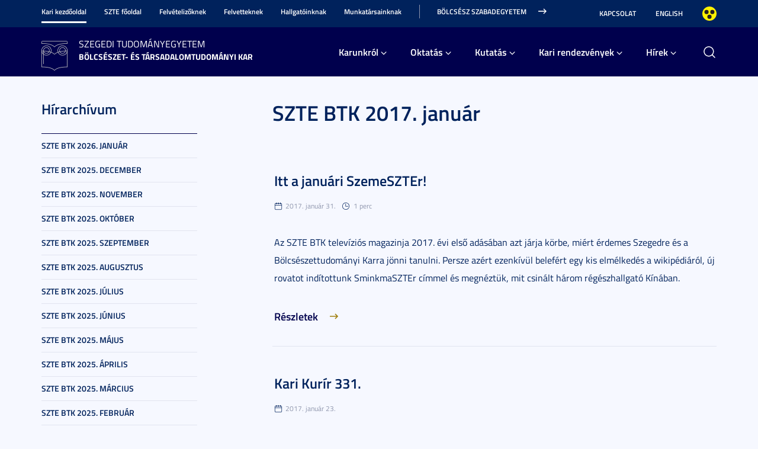

--- FILE ---
content_type: text/html; charset=UTF-8
request_url: https://arts.u-szeged.hu/hirek/szte-btk-hirarchivum/szte-btk-2017-januar
body_size: 14707
content:
<!DOCTYPE html PUBLIC "-//W3C//DTD HTML 4.01 Transitional//EN" "http://www.w3.org/TR/html4/loose.dtd">
<html lang="hu">
  <head>
<meta http-equiv="Content-Type" content="text/html; charset=utf-8">
    <title>Szegedi Tudományegyetem | SZTE BTK 2017. január</title>
<meta http-equiv="Content-Script-Type" content="text/javascript">
<meta http-equiv="Content-Style-Type" content="text/css">
<!--meta-->
<link rel="schema.DC" href="http://purl.org/dc/elements/1.1/">
<link rel="schema.DCTERMS" href="http://purl.org/dc/terms/">
<meta name="robots" content="index, follow, noarchive">
<meta name="rating" content="General">
<meta name="doc-type" content="Public">
<meta name="doc-class" content="Living Document">
<meta name="copyright" content="(C)2008 Szegedi Tudományegyetem">
<meta name="DC.title" content="Szegedi Tudományegyetem | SZTE BTK 2017. január">
<meta name="author" content="Szegedi Tudományegyetem">
<meta name="publisher" content="Szegedi Tudományegyetem">
<meta name="DC.publisher" content="Szegedi Tudományegyetem">
<meta name="DC.date" content="2017-01-02">
<meta name="DCTERMS.issued" content="2017-01-02">
<meta name="DCTERMS.modified" content="2017-01-02">
<meta name="DC.type" content="n">
<meta name="DC.format" content="text/html">
<meta name="DC.identifier" content="https://arts.u-szeged.hu/hirek/szte-btk-hirarchivum/szte-btk-2017-januar">
<meta name="language" content="hu">
<meta name="DC.language" content="hu">
<meta name="keywords" content="SZTE, szeged, egyetem, tudomány">
<meta name="DC.keywords" content="SZTE, szeged, egyetem, tudomány">
<meta name="description" content="A Szegedi Tudományegyetem honlapja. Hírek, információk jelentkezőknek, hallgatóknak, munkatársainknak és partnereinknek.">
<meta name="DC.description" content="A Szegedi Tudományegyetem honlapja. Hírek, információk jelentkezőknek, hallgatóknak, munkatársainknak és partnereinknek.">
<meta name="generator" content="Webra 3.0">
<!--css-->
<link type="text/css" rel="alternate stylesheet" href="/css/blank.css" title="nagykontraszt">
<link type="text/css" rel="stylesheet" href="/site/design3/bootstrap_3_3_7/css/bootstrap.css?ts=1693818162" title="">
<link type="text/css" rel="stylesheet" href="/site/design3/bootstrap_3_3_7/css/bootstrap-theme.css?ts=1693818156" title="">
<link type="text/css" rel="stylesheet" href="/mods/jquery/css/ui-lightness/jquery-ui-1.10.3.custom.css?ts=1404747694" title="">
<link type="text/css" rel="stylesheet" href="/css/webra3_public_module_design.css?ts=1634320513" title="">
<link type="text/css" rel="stylesheet" href="/css/lightwindow.css?ts=1404747694" title="">
<link type="text/css" rel="stylesheet" href="/mods/lightgallery/css/lightgallery.min.css?ts=1564652226" title="">
<link type="text/css" rel="stylesheet" href="/site/design3/css/site.css?ts=1755592345" title="">
<link type="text/css" rel="stylesheet" href="/css/webra3_user.php?schemaID=5380&amp;timestamp=1769606696&amp;ts=1404747694" title="">
<link type="text/css" rel="alternate stylesheet" href="/site/design3/css/highcontrast.css?ts=1696412821" title="nagykontraszt">
<link type="text/css" rel="stylesheet" href="/site/design3/css/site_gytk.css?ts=1725366448" title="">
<!--script-->
<script type="text/javascript" src="/js/lang.php?ts=1687871154&amp;timestamp=1769606698"></script>
<script type="text/javascript" src="/js/webra3.js?ts=1549457782"></script>
<script type="text/javascript" src="/js/aitia/aitia.js?ts=1404747694"></script>
<script type="text/javascript" src="/js/aitia/aitia_browser.js?ts=1404747694"></script>
<script type="text/javascript" src="/js/aitia/aitia_style.js?ts=1564652225"></script>
<script type="text/javascript" src="/js/aitia/aitia_position.js?ts=1401959690"></script>
<script type="text/javascript" src="/js/aitia/aitia_cookie.js?ts=1401959690"></script>
<script type="text/javascript" src="/js/aitia/aitia_url.js?ts=1569918997"></script>
<script type="text/javascript" src="/js/aitia/aitia_util.js?ts=1404747694"></script>
<script type="text/javascript" src="/js/aitia/aitia_event.js?ts=1404747694"></script>
<script type="text/javascript" src="/js/aitia/aitia_user.js?ts=1571913056"></script>
<script type="text/javascript" src="/js/aitia/aitia_dom.js?ts=1634320513"></script>
<script type="text/javascript" src="/js/aitia/aitia_xml.js?ts=1404747694"></script>
<script type="text/javascript" src="/js/aitia/aitia_dnd.js?ts=1404747007"></script>
<script type="text/javascript" src="/js/aitia/aitia_ajax.js?ts=1549457782"></script>
<script type="text/javascript" src="/js/webra3_admin_onload.js?ts=1401959690"></script>
<script type="text/javascript" src="/js/ad.js?ts=1401959690"></script>
<script type="text/javascript" src="/js/form/phpjs.js?ts=1634320513"></script>
<script type="text/javascript" src="/js/webra3_gui.js?ts=1762510462"></script>
<script type="text/javascript" src="/js/popup/popup.js?ts=1404747695"></script>
<script type="text/javascript" src="/js/search.js?ts=1404747695"></script>
<script type="text/javascript" src="/mods/jquery/js/jquery-1.9.1.js?ts=1404747694"></script>
<script type="text/javascript" src="/js/scriptaculous/prototype.js?ts=1415801043"></script>
<script type="text/javascript" src="/js/scriptaculous/builder.js?ts=1401959690"></script>
<script type="text/javascript" src="/js/scriptaculous/effects.js?ts=1401959690"></script>
<script type="text/javascript" src="/js/scriptaculous/dragdrop.js?ts=1401959690"></script>
<script type="text/javascript" src="/js/scriptaculous/controls.js?ts=1549457782"></script>
<script type="text/javascript" src="/js/scriptaculous/slider.js?ts=1404747695"></script>
<script type="text/javascript" src="/js/scriptaculous/sound.js?ts=1401959690"></script>
<script type="text/javascript" src="/mods/jquery/js/jquery-ui-1.10.3.custom.js?ts=1404747694"></script>
<script type="text/javascript" src="/site/design3/bootstrap_3_3_7/js/bootstrap.js?ts=1469454808"></script>
<script type="text/javascript" src="/js/scriptaculous/scriptaculous.js?ts=1404747695"></script>
<script type="text/javascript" src="/js/scriptaculous/lightWindow.js?ts=1717429857"></script>
<script type="text/javascript" src="/mods/lightgallery/lib/jquery.mousewheel.min.js?ts=1564652226"></script>
<script type="text/javascript" src="/mods/lightgallery/js/lightgallery-all.min.js?ts=1564652226"></script>
<script type="text/javascript" src="/site/design3/js/site.js?ts=1715331227"></script>
<!--other-->
<link rel="shortcut icon" href="/site/img/design/favicon.ico" type="image/x-icon">
<!--other static-->
<meta name="viewport" content="width=device-width, initial-scale=1, shrink-to-fit=no">


<style>
:root {

	--BUTTON-COLOR-SECONDARY-HOVER: #A07F0C1A;
--BACKGROUND-COLOR: #00004D;
  --PRIMARY-COLOR-SUBPAGE: #00004D;
	--BACKGROUND-GRADIENT-FOCUS-SUBPAGE: linear-gradient(249.89deg, #7E2025 4.97%, #85272C 32.86%, #8D393D 43.8%, #114AA9 75.51%););
}

#header_bottom {
	background-color: #00004D;
}

#header_container .mainLogo .mainLogoIcon {
 margin-top: 18px;
}

.withouthTitleBackground .newsImageScrollerDesign3 .carousel-caption > h3 a {
	box-shadow: none;
	background-color: transparent;
	line-height: 100%;
}


#header_container .mainMenuSub ul.nav > li > a {
	padding: 0px 14px 27px 0px;
}


.quickNavigation .nav.navbar-nav{
      margin-left: 380px;
    }

.quickNavigation ul.nav > li > a {
    white-space: nowrap;
    overflow: hidden;
    text-overflow: ellipsis;
  }

.twoColumn {
  padding-top: 40px;
}

</style>
    <meta name="viewport" content="width=device-width, initial-scale=1">
  </head>
  <body>
    <div id="back_to_top_anchor"></div>

    <div id="header_container">
      <div class="hidden-xs">
        <!-- Nem mobil nézet -->
        <div id="header_top" class="backgroundBlueColor">
          <div class="container">
            <div class="row">
              <div class="col-lg-9 col-md-9 col-sm-12 col-xs-12 mainMenuTop signedLastItem">
                <!-- Főmenü top 1 -->
                <ul class="nav nav-tabs" id="udm_2">
<li id="laddermenu_ul_2_74309_li__num1" class="dummy_class 
		 active firstItem signedItem laddermenu_item_74309 dummy_class" data-folderid="74309"><a href="https://arts.u-szeged.hu/" target="_self" title="" onclick="">Kari kezdőoldal</a></li>
<li id="laddermenu_ul_2_74863_li__num2" class="dummy_class 
		 laddermenu_item_74863 dummy_class" data-folderid="74863"><a href="https://u-szeged.hu/" target="_self" title="" onclick="">SZTE főoldal</a></li>
<li id="laddermenu_ul_2_74308_li__num3" class="dummy_class 
		 laddermenu_item_74308 dummy_class" data-folderid="74308"><a href="/felvetelizoknek" target="_self" title="" onclick="">Felvételizőknek</a></li>
<li id="laddermenu_ul_2_74307_li__num4" class="dummy_class 
		 laddermenu_item_74307 dummy_class" data-folderid="74307"><a href="/udvozlunk-szte-btk" target="_self" title="" onclick="">Felvetteknek</a></li>
<li id="laddermenu_ul_2_74306_li__num5" class="dummy_class 
		 laddermenu_item_74306 dummy_class" data-folderid="74306"><a href="https://arts.u-szeged.hu/hallgatoknak" target="_self" title="" onclick="">Hallgatóinknak</a></li>
<li id="laddermenu_ul_2_74305_li__num6" class="dummy_class 
		 laddermenu_item_74305 dummy_class" data-folderid="74305"><a href="https://arts.u-szeged.hu/munkatarsaknak" target="_self" title="" onclick="">Munkatársainknak</a></li>
<li id="laddermenu_ul_2_74304_li__num7" class="dummy_class 
		 lastItem laddermenu_item_74304 dummy_class" data-folderid="74304"><a href="/bolcsesz-szabadegyetem-2026-260126-260126" target="_self" title="" onclick="">Bölcsész Szabadegyetem</a></li>
</ul>
              </div>
              <div class="col-lg-3 col-md-3 col-sm-12 col-xs-12 subMenuTop">
                <!-- Fejléc almenü -->
                
	
		
			<ul>
<li><a href="https://arts.u-szeged.hu/karunkrol/elerhetoseg/elerhetoseg" title="Kapcsolat" target="_self">Kapcsolat</a></li>
<li><a href="https://arts.u-szeged.hu/english" title="English" target="_self">English</a></li>
<li class="highcontrast">
<a class="highcontrast_skin" title="Nagy kontrasztú változat" onkeypress="changeContrast.keyPress(event,'nagykontraszt');" onclick="changeContrast.setActiveStyleSheet('nagykontraszt');" href="javascript:void(0);">Nagyobb kontraszt</a><a class="default_skin" title="Alapértelmezett szín" onkeypress="changeContrast.keyPress(event,'alapertelmezett');" onclick="changeContrast.setActiveStyleSheet('alapertelmezett');" href="javascript:void(0);">Alapértelmezett szín</a>
</li>
</ul>
		
	

              </div>
            </div>
          </div>
        </div>

        <div id="header_bottom" class="backgroundWhite darkBg">
          <div class="container">
            <div class="row">
              <div class="col-lg-4 col-md-4 col-sm-6 col-xs-12 mainLogo"> 
                <!-- Logó cikk  -->
                <div class="mainLogoIcon">
                  
	
		
			<p><a href="https://arts.u-szeged.hu/" title="Főoldal" target="_self"><img id="imageid_257582_1738143990326" src="/site/upload/2025/01/szte_btk__symbol_gray_3x_50x50.png" alt="szte-btk__symbol-gray3x" title="szte-btk__symbol-gray3x" width="44" height="50" style=""></a></p>
		
	

                </div>
                <div class="mainLogoTitle">
                  <div class="mainLogoTitleTop">Szegedi Tudományegyetem</div>
                  <div class="mainLogoTitleBottom">
                    Bölcsészet- és Társadalomtudományi Kar
                  </div>
                </div>
              </div>
              <div class="col-lg-7 col-md-7 col-sm-12 col-xs-12 mainMenuSub alignRight">
                <!-- Főmenü 2-3 + 2db kiemelt hír -->
                <ul id="udm_5">
<li id="laddermenu_ul_5_74309_li__num43" class="dummy_class 
		 hasChild active firstItem signedItem laddermenu_item_74309 dummy_class" data-folderid="74309">
<a id="laddermenu_ul_5_74309_li_a__num43" href="https://arts.u-szeged.hu/" target="_self" title="" onclick="">Kari kezdőoldal</a><ul class="nav nav-tabs">
<li id="laddermenu_ul_5_24881_li__num9" class="dummy_class 
		 hasChild dropdown firstItem laddermenu_item_24881 dummy_class" data-folderid="24881">
<a id="laddermenu_ul_5_24881_li_a__num9" href="/karunkrol" target="_self" title="" onclick="" class="dropdown-toggle" data-toggle="dropdown" data-hover="dropdown">Karunkról</a><div class="dropdown-menu" aria-labelledby="laddermenu_ul__24881_li_a__num9">
<div class="col_left"><ul>
<li id="laddermenu_ul_5_24949_li__num1" class="dummy_class 
		 firstItem laddermenu_item_24949 dummy_class" data-folderid="24949"><a href="/karunkrol/bemutatkozas/rolunk" target="_self" title="" onclick="">Bemutatkozás</a></li>
<li id="laddermenu_ul_5_24948_li__num2" class="dummy_class 
		 laddermenu_item_24948 dummy_class" data-folderid="24948"><a href="/karunkrol/szervezeti-felepites" target="_self" title="" onclick="">Szervezeti felépítés</a></li>
<li id="laddermenu_ul_5_26031_li__num3" class="dummy_class 
		 laddermenu_item_26031 dummy_class" data-folderid="26031"><a href="/szervezeti-felepites/intezetek-tanszekek/intezetek-tanszekek" target="_self" title="" onclick="">Intézetek, tanszékek</a></li>
<li id="laddermenu_ul_5_81327_li__num4" class="dummy_class 
		 lastItem laddermenu_item_81327 dummy_class" data-folderid="81327"><a href="/karunkrol/btk-pszichologiai/btk-pszichologiai" target="_self" title="" onclick="">BTK Pszichológiai Tanácsadó</a></li>
</ul></div>
<div class="col_right"><ul>
<li id="laddermenu_ul_5_24947_li__num5" class="dummy_class 
		 firstItem laddermenu_item_24947 dummy_class" data-folderid="24947"><a href="/karunkrol/szabalyzatok" target="_self" title="" onclick="">Szabályzatok</a></li>
<li id="laddermenu_ul_5_24946_li__num6" class="dummy_class 
		 laddermenu_item_24946 dummy_class" data-folderid="24946"><a href="/karunkrol/elerhetoseg/elerhetoseg" target="_self" title="" onclick="">Elérhetőség</a></li>
<li id="laddermenu_ul_5_24945_li__num7" class="dummy_class 
		 laddermenu_item_24945 dummy_class" data-folderid="24945"><a href="/karunkrol/alapitvanyok" target="_self" title="" onclick="">Alapítványok</a></li>
<li id="laddermenu_ul_5_24944_li__num8" class="dummy_class 
		 lastItem laddermenu_item_24944 dummy_class" data-folderid="24944"><a href="/karunkrol/volt-hallgatoink" target="_self" title="" onclick="">Volt hallgatóink</a></li>
</ul></div>
<div class="col_article"></div>
</div>
</li>
<li id="laddermenu_ul_5_24880_li__num21" class="dummy_class 
		 hasChild dropdown laddermenu_item_24880 dummy_class" data-folderid="24880">
<a id="laddermenu_ul_5_24880_li_a__num21" href="/oktatas" target="_self" title="" onclick="" class="dropdown-toggle" data-toggle="dropdown" data-hover="dropdown">Oktatás</a><div class="dropdown-menu" aria-labelledby="laddermenu_ul__24880_li_a__num21">
<div class="col_left"><ul>
<li id="laddermenu_ul_5_25969_li__num10" class="dummy_class 
		 firstItem laddermenu_item_25969 dummy_class" data-folderid="25969"><a href="/oktatas/kepzesek-btk/alapkepzes" target="_self" title="" onclick="">Alapképzés</a></li>
<li id="laddermenu_ul_5_25970_li__num11" class="dummy_class 
		 laddermenu_item_25970 dummy_class" data-folderid="25970"><a href="/kepzesek-btk/mesterkepzes" target="_self" title="" onclick="">Mesterképzés</a></li>
<li id="laddermenu_ul_5_78578_li__num12" class="dummy_class 
		 laddermenu_item_78578 dummy_class" data-folderid="78578"><a href="/felvetelizoknek-201222/osztatlan-tanarkepzes-241017" target="_self" title="" onclick="">Osztatlan tanárképzés</a></li>
<li id="laddermenu_ul_5_25967_li__num13" class="dummy_class 
		 laddermenu_item_25967 dummy_class" data-folderid="25967"><a href="/kutatas/doktori-kepzes/doktori-iskolak" target="_self" title="" onclick="">Doktori képzés</a></li>
<li id="laddermenu_ul_5_25968_li__num14" class="dummy_class 
		 laddermenu_item_25968 dummy_class" data-folderid="25968"><a href="/kepzesek-btk/szakiranyu-tovabbkepzes/szakiranyu-tovabbkepzes" target="_self" title="" onclick="">Szakirányú továbbképzés</a></li>
<li id="laddermenu_ul_5_28971_li__num15" class="dummy_class 
		 lastItem laddermenu_item_28971 dummy_class" data-folderid="28971"><a href="/kepzesek-btk/reszismereti-kepzesek" target="_self" title="" onclick="">Részismereti képzések</a></li>
</ul></div>
<div class="col_right"><ul>
<li id="laddermenu_ul_5_57329_li__num16" class="dummy_class 
		 firstItem laddermenu_item_57329 dummy_class" data-folderid="57329"><a href="/oktatas/pedagogus-szakvizsga" target="_self" title="" onclick="">Pedagógus szakvizsga (volt Közoktatási Vezetőképző és Továbbképző Intézet)</a></li>
<li id="laddermenu_ul_5_25692_li__num17" class="dummy_class 
		 laddermenu_item_25692 dummy_class" data-folderid="25692"><a href="/oktatas/tanulmanyi-osztaly" target="_self" title="" onclick="">Tanulmányi Osztály</a></li>
<li id="laddermenu_ul_5_54879_li__num18" class="dummy_class 
		 laddermenu_item_54879 dummy_class" data-folderid="54879"><a href="/english/education/choreomundus" target="_blank" title="" onclick="">Choreomundus</a></li>
<li id="laddermenu_ul_5_57044_li__num19" class="dummy_class 
		 laddermenu_item_57044 dummy_class" data-folderid="57044"><a href="/english/_erasmus/erasmus-courses-offered" target="_self" title="" onclick="">Erasmus</a></li>
<li id="laddermenu_ul_5_60869_li__num20" class="dummy_class 
		 lastItem laddermenu_item_60869 dummy_class" data-folderid="60869"><a href="/oktatas/btk-eselyegyenlosegi-220520" target="_self" title="" onclick="">Esélyegyenlőségi Bizottság</a></li>
</ul></div>
<div class="col_article"></div>
</div>
</li>
<li id="laddermenu_ul_5_24879_li__num28" class="dummy_class 
		 hasChild dropdown laddermenu_item_24879 dummy_class" data-folderid="24879">
<a id="laddermenu_ul_5_24879_li_a__num28" href="/kutatas-250213" target="_self" title="" onclick="" class="dropdown-toggle" data-toggle="dropdown" data-hover="dropdown">Kutatás</a><div class="dropdown-menu" aria-labelledby="laddermenu_ul__24879_li_a__num28">
<div class="col_left"><ul>
<li id="laddermenu_ul_5_64050_li__num22" class="dummy_class 
		 firstItem laddermenu_item_64050 dummy_class" data-folderid="64050"><a href="/kutatas/btk-tudomanyos-szakmai/tudomanyos-szakmai" target="_self" title="" onclick="">Tudományos és Szakmai Bizottság</a></li>
<li id="laddermenu_ul_5_60086_li__num23" class="dummy_class 
		 laddermenu_item_60086 dummy_class" data-folderid="60086"><a href="/kutatas/sztebtktdk/kezdolap" target="_self" title="" onclick="">Tudományos Diákkör</a></li>
<li id="laddermenu_ul_5_25700_li__num24" class="dummy_class 
		 lastItem laddermenu_item_25700 dummy_class" data-folderid="25700"><a href="/kutatas/tudomanyos-muhelyek-btk/tudomanyos-muhelyek" target="_self" title="" onclick="">Tudományos műhelyek</a></li>
</ul></div>
<div class="col_right"><ul>
<li id="laddermenu_ul_5_25698_li__num25" class="dummy_class 
		 firstItem laddermenu_item_25698 dummy_class" data-folderid="25698"><a href="/kutatas/doktori-kepzes/doktori-iskolak" target="_self" title="" onclick="">Doktori képzés</a></li>
<li id="laddermenu_ul_5_67853_li__num26" class="dummy_class 
		 laddermenu_item_67853 dummy_class" data-folderid="67853"><a href="https://u-szeged.hu/dokint/habil/habilitaciorol" target="_self" title="" onclick="">Doktori habilitáció</a></li>
<li id="laddermenu_ul_5_25697_li__num27" class="dummy_class 
		 lastItem laddermenu_item_25697 dummy_class" data-folderid="25697"><a href="/kutatas/kiadvanyok/kiadvanyok" target="_self" title="" onclick="">Kiadványok</a></li>
</ul></div>
<div class="col_article"></div>
</div>
</li>
<li id="laddermenu_ul_5_46365_li__num34" class="dummy_class 
		 hasChild dropdown laddermenu_item_46365 dummy_class" data-folderid="46365">
<a id="laddermenu_ul_5_46365_li_a__num34" href="/kari-rendezvenyek" target="_self" title="" onclick="" class="dropdown-toggle" data-toggle="dropdown" data-hover="dropdown">Kari rendezvények</a><div class="dropdown-menu" aria-labelledby="laddermenu_ul__46365_li_a__num34">
<div class="col_left"><ul>
<li id="laddermenu_ul_5_49691_li__num29" class="dummy_class 
		 firstItem laddermenu_item_49691 dummy_class" data-folderid="49691"><a href="/bolcsesz-szabadegyetem-2026-260126" target="_self" title="" onclick="">Bölcsész Szabadegyetem</a></li>
<li id="laddermenu_ul_5_44926_li__num30" class="dummy_class 
		 laddermenu_item_44926 dummy_class" data-folderid="44926"><a href="/kutatok-ejszakaja/kutatok-ejszakaja-szte-250807" target="_self" title="" onclick="">Kutatók Éjszakája</a></li>
<li id="laddermenu_ul_5_46368_li__num31" class="dummy_class 
		 lastItem laddermenu_item_46368 dummy_class" data-folderid="46368"><a href="/konyvkiadok-napja/magyar-konyvkiadok-napja" target="_self" title="" onclick="">Magyar Könyvkiadók Napja</a></li>
</ul></div>
<div class="col_right"><ul>
<li id="laddermenu_ul_5_67591_li__num32" class="dummy_class 
		 firstItem laddermenu_item_67591 dummy_class" data-folderid="67591"><a href="/kari-rendezvenyek/radnoti-estek/radnoti-estek" target="_self" title="" onclick="">Radnóti-estek</a></li>
<li id="laddermenu_ul_5_80675_li__num33" class="dummy_class 
		 lastItem laddermenu_item_80675 dummy_class" data-folderid="80675"><a href="/kari-rendezvenyek/origin-and-secrecy/origin-and-secrecy-ix" target="_self" title="" onclick="">Origin and Secrecy</a></li>
</ul></div>
<div class="col_article"></div>
</div>
</li>
<li id="laddermenu_ul_5_24878_li__num42" class="dummy_class 
		 hasChild dropdown lastItem signedItem laddermenu_item_24878 dummy_class" data-folderid="24878">
<a id="laddermenu_ul_5_24878_li_a__num42" href="/hirek" target="_self" title="" onclick="" class="dropdown-toggle" data-toggle="dropdown" data-hover="dropdown">Hírek</a><div class="dropdown-menu" aria-labelledby="laddermenu_ul__24878_li_a__num42">
<div class="col_left"><ul>
<li id="laddermenu_ul_5_62033_li__num35" class="dummy_class 
		 firstItem laddermenu_item_62033 dummy_class" data-folderid="62033"><a href="/tanev-rendje/2024-2025-tanev-idorendi" target="_self" title="" onclick="">Tanév rendje</a></li>
<li id="laddermenu_ul_5_24891_li__num36" class="dummy_class 
		 laddermenu_item_24891 dummy_class" data-folderid="24891"><a href="/hirek/friss-hirek" target="_self" title="" onclick="">Friss hírek</a></li>
<li id="laddermenu_ul_5_24890_li__num37" class="dummy_class 
		 laddermenu_item_24890 dummy_class" data-folderid="24890"><a href="/hirek/tanulmanyi-hirek" target="_self" title="" onclick="">Tanulmányi hírek</a></li>
<li id="laddermenu_ul_5_32504_li__num38" class="dummy_class 
		 lastItem laddermenu_item_32504 dummy_class" data-folderid="32504"><a href="/hirek/osztondijak-palyazatok" target="_self" title="" onclick="">Ösztöndíjak, pályázatok</a></li>
</ul></div>
<div class="col_right"><ul>
<li id="laddermenu_ul_5_14513_li__num39" class="dummy_class 
		 firstItem signedItem laddermenu_item_14513 dummy_class" data-folderid="14513"><a href="/hirek/hirarchivum" target="_self" title="" onclick="">Hírarchívum</a></li>
<li id="laddermenu_ul_5_24885_li__num40" class="dummy_class 
		 laddermenu_item_24885 dummy_class" data-folderid="24885"><a href="/hirek/esemenynaptar" target="_self" title="" onclick="">Eseménynaptár</a></li>
<li id="laddermenu_ul_5_38051_li__num41" class="dummy_class 
		 lastItem laddermenu_item_38051 dummy_class" data-folderid="38051"><a href="/hirek/allashirdetesek/allashirdetesek" target="_self" title="" onclick="">Álláshirdetések</a></li>
</ul></div>
<div class="col_article"></div>
</div>
</li>
</ul>
</li>
<li id="laddermenu_ul_5_74863_li__num44" class="dummy_class 
		 laddermenu_item_74863 dummy_class" data-folderid="74863"><a href="https://u-szeged.hu/" target="_self" title="" onclick="">SZTE főoldal</a></li>
<li id="laddermenu_ul_5_74308_li__num45" class="dummy_class 
		 laddermenu_item_74308 dummy_class" data-folderid="74308"><a href="/felvetelizoknek" target="_self" title="" onclick="">Felvételizőknek</a></li>
<li id="laddermenu_ul_5_74307_li__num46" class="dummy_class 
		 laddermenu_item_74307 dummy_class" data-folderid="74307"><a href="/udvozlunk-szte-btk" target="_self" title="" onclick="">Felvetteknek</a></li>
<li id="laddermenu_ul_5_74306_li__num47" class="dummy_class 
		 laddermenu_item_74306 dummy_class" data-folderid="74306"><a href="https://arts.u-szeged.hu/hallgatoknak" target="_self" title="" onclick="">Hallgatóinknak</a></li>
<li id="laddermenu_ul_5_74305_li__num48" class="dummy_class 
		 laddermenu_item_74305 dummy_class" data-folderid="74305"><a href="https://arts.u-szeged.hu/munkatarsaknak" target="_self" title="" onclick="">Munkatársainknak</a></li>
<li id="laddermenu_ul_5_74304_li__num49" class="dummy_class 
		 lastItem laddermenu_item_74304 dummy_class" data-folderid="74304"><a href="/bolcsesz-szabadegyetem-2026-260126-260126" target="_self" title="" onclick="">Bölcsész Szabadegyetem</a></li>
</ul>
                <div id="mainmenusub_article_container" class="hidden">
                  
	

                </div>
              </div>
              <div class="col-lg-1 col-md-1 col-sm-6 col-xs-12 fastSearchToggleContainer">
                <!-- Gyors kereső -->
                <div class="fastSearchToggle"></div>
              </div>
            </div>
          </div>
        </div>
      </div>

      <div class="visible-xs-block backgroundBlue headerMobile">
        <!-- Mobil nézet -->
        <div class="container">
          <div class="row backgroundWhite darkBg">
            <div class="col-lg-6 col-md-6 col-sm-6 col-xs-8 mainLogo">
              <!-- Logó cikk -->
              <div class="mainLogoIcon">
                
	
		
			<p><a href="https://arts.u-szeged.hu/" title="Főoldal" target="_self"><img id="imageid_257582_1738143990326" src="/site/upload/2025/01/szte_btk__symbol_gray_3x_50x50.png" alt="szte-btk__symbol-gray3x" title="szte-btk__symbol-gray3x" width="44" height="50" style=""></a></p>
		
	

              </div>
              <div class="mainLogoTitle">
                <div class="mainLogoTitleTop">Szegedi Tudományegyetem</div>
                <div class="mainLogoTitleBottom">
                  Bölcsészet- és Társadalomtudományi Kar
                </div>
              </div>
            </div>
            <div class="col-lg-6 col-md-6 col-sm-6 col-xs-4">
              <div class="fastSearchToggleContainer">
                <!-- Gyors kereső -->
                <div class="fastSearchToggle"></div>
              </div>
            </div>
          </div>
        </div>
      </div>

      <div id="fast_search_row" class="backgroundWhite">
        <div class="container">
          <div id="fastsearch_container" class="fastSearch">
            <div id="searchdiv">
              <!-- Keresés -->
              
			<script type="text/javascript">
		var GOOGLE_SEARCH_API_KEY = '009472185360576815215:tnijx9l132k';
	</script><form method="get" action="https://www.pharm.u-szeged.hu/kereso">
<input type="hidden" name="folderID" value="72576"><div id="searchbox_text">
<label for="searchInput" style="display: none;">Kulcsszó:</label><input type="text" id="searchInput" name="searchStr" onfocus="this.select();" value="Keresés"><script type="text/javascript">
						//
							if (document.getElementById('searchInput')) {
								document.getElementById('searchInput').setAttribute('autocomplete', 'off');
								//document.getElementById('searchInput').focus();
							}
							else {
								setTimeout("if (document.getElementById('searchInput')) {document.getElementById('searchInput').setAttribute('autocomplete', 'off');}", 300);
								//setTimeout("if (document.getElementById('searchInput')) {document.getElementById('searchInput').focus();}", 300);
							}
						//
					</script><noscript></noscript>
</div>
<div id="searchbox_disc"><input type="image" value=" " title="Keres" alt="Keres" src="/site/img/search_disc.gif"></div>
</form>
		
              <div id="searchresult_close" class="searchresult_close">
                <a href="javascript:searchresult_close();"><img alt="Bezár" src="/site/img/search_close.gif"></a>
              </div>
            </div>
            <div id="searchtop"><!-- result --></div>
          </div>
        </div>
      </div>

      <div class="visible-xs-block backgroundBlue darkBg headerMobile">
        <!-- Mobil nézet -->
        <div class="container">
          <div class="row">
            <div class="col-lg-12 col-md-12 col-sm-12 col-xs-12 mainMenu">
              <div class="navbar navbar-default" role="navigator">
                <div class="navbar-header">
                  <button type="button" class="navbar-toggle collapsed" data-toggle="collapse" data-target="#navcollapse_main_menu">
                    <span class="sr-only">Toggle navigation</span>
                    <span class="icon-bar"></span>
                    <span class="icon-bar"></span>
                    <span class="icon-bar"></span>
                  </button>
                </div>

                <div id="navcollapse_main_menu" class="navbar-collapse collapse">
                  <!-- Főmenü -->
                  <div class="signedLastItem">
                    <ul id="udm_7">
<li id="laddermenu_ul_7_74309_li" class="dummy_class 
		 hasChild firstItem signedItem laddermenu_item_74309 dummy_class">
<a id="laddermenu_ul_7_74309_li_a" href="https://arts.u-szeged.hu/" target="_self" title="" onclick="">Kari kezdőoldal</a><ul>
<li class="dummy_class 
		 firstItem laddermenu_item_24881 dummy_class" id="laddermenu_ul_7_24881_li"><a href="/karunkrol" target="_self" title="" onclick="">Karunkról</a></li>
<li class="dummy_class 
		 laddermenu_item_24880 dummy_class" id="laddermenu_ul_7_24880_li"><a href="/oktatas" target="_self" title="" onclick="">Oktatás</a></li>
<li class="dummy_class 
		 laddermenu_item_24879 dummy_class" id="laddermenu_ul_7_24879_li"><a href="/kutatas-250213" target="_self" title="" onclick="">Kutatás</a></li>
<li class="dummy_class 
		 laddermenu_item_46365 dummy_class" id="laddermenu_ul_7_46365_li"><a href="/kari-rendezvenyek" target="_self" title="" onclick="">Kari rendezvények</a></li>
<li class="dummy_class 
		 lastItem signedItem laddermenu_item_24878 dummy_class" id="laddermenu_ul_7_24878_li"><a href="/hirek" target="_self" title="" onclick="">Hírek</a></li>
</ul>
</li>
<li class="dummy_class 
		 laddermenu_item_74863 dummy_class" id="laddermenu_ul_7_74863_li"><a href="https://u-szeged.hu/" target="_self" title="" onclick="">SZTE főoldal</a></li>
<li class="dummy_class 
		 laddermenu_item_74308 dummy_class" id="laddermenu_ul_7_74308_li"><a href="/felvetelizoknek" target="_self" title="" onclick="">Felvételizőknek</a></li>
<li class="dummy_class 
		 laddermenu_item_74307 dummy_class" id="laddermenu_ul_7_74307_li"><a href="/udvozlunk-szte-btk" target="_self" title="" onclick="">Felvetteknek</a></li>
<li class="dummy_class 
		 laddermenu_item_74306 dummy_class" id="laddermenu_ul_7_74306_li"><a href="https://arts.u-szeged.hu/hallgatoknak" target="_self" title="" onclick="">Hallgatóinknak</a></li>
<li class="dummy_class 
		 laddermenu_item_74305 dummy_class" id="laddermenu_ul_7_74305_li"><a href="https://arts.u-szeged.hu/munkatarsaknak" target="_self" title="" onclick="">Munkatársainknak</a></li>
<li class="dummy_class 
		 lastItem laddermenu_item_74304 dummy_class" id="laddermenu_ul_7_74304_li"><a href="/bolcsesz-szabadegyetem-2026-260126-260126" target="_self" title="" onclick="">Bölcsész Szabadegyetem</a></li>
</ul>
                  </div>

                  <!-- Fejléc almenü -->
                  
	
		
			<ul>
<li><a href="https://arts.u-szeged.hu/karunkrol/elerhetoseg/elerhetoseg" title="Kapcsolat" target="_self">Kapcsolat</a></li>
<li><a href="https://arts.u-szeged.hu/english" title="English" target="_self">English</a></li>
<li class="highcontrast">
<a class="highcontrast_skin" title="Nagy kontrasztú változat" onkeypress="changeContrast.keyPress(event,'nagykontraszt');" onclick="changeContrast.setActiveStyleSheet('nagykontraszt');" href="javascript:void(0);">Nagyobb kontraszt</a><a class="default_skin" title="Alapértelmezett szín" onkeypress="changeContrast.keyPress(event,'alapertelmezett');" onclick="changeContrast.setActiveStyleSheet('alapertelmezett');" href="javascript:void(0);">Alapértelmezett szín</a>
</li>
</ul>
		
	

                </div>
              </div>
            </div>
          </div>
        </div>
      </div>
    </div>


    <div class="twoColumn">
      <!-- Intro2 tartalom jelölő (lista nézetben üres, kifejtő módban az intró2 létezése) -->
      


      <div class="container bs-docs-container mainContent">
        <div class="row">
          <!-- Bal oldali létra menü (fa) -->
          <div class="col-lg-3 col-md-3 col-sm-4 col-xs-12 leftSide">
            
				<div class="laddermenu_10_container">
<script type="text/javascript">
			
				var active_array=new Array();
				function laddermenu_keypress(str) {
					if (event.keyCode || event.which) {
						var key = (event.keyCode) ? (event.keyCode) : (event.which);
						if ((key==32) || (key==13)) {
							laddermenu_toggle(str);
						}
					}
				}
				function laddermenu_toggle(n) {
					if (document.getElementById(n)) {
						if (document.getElementById(n).style.display != 'block') document.getElementById(n).style.display = 'block';
						else document.getElementById(n).style.display = 'none';
					}
					active_array.push(n);
				}

				function openUmMenu(menuID,linkObj) {
					if( um.ready ) {
						//find co-ordinates of link object
						var coords = {
							'x' : um.getRealPosition(linkObj,'x')
							,'y' : um.getRealPosition(linkObj,'y')
						};

						//increase y-position to place it below the link
						coords.y += (linkObj.offsetHeight + 4);

						//activate menu at returned co-ordinates
						um.activateMenu(menuID, coords.x + 'px', coords.y + 'px');
					}
				}
				function closeUmMenu(menuID) {
					if(um.ready) um.deactivateMenu(menuID);
				}
			
			</script><noscript></noscript>
<div class="rootTitle"><h2>Hírarchívum</h2></div>
<ul class="laddermenu dummy_class laddermenu_10" id="laddermenu">
<li class="dummy_class  pf14513 gpf24878 firstItem dummy_class" id="laddermenu_ul_10_81128_li">
<a href="/hirek/hirarchivum/szte-btk-2026-januar" target="_self" title="SZTE BTK 2026. január" onclick="">SZTE BTK 2026. január</a><span class="hidden">.</span>
</li>
<li class="dummy_class  pf14513 gpf24878 dummy_class" id="laddermenu_ul_10_80791_li">
<a href="/hirek/hirarchivum/szte-btk-2025-december" target="_self" title="SZTE BTK 2025. december" onclick="">SZTE BTK 2025. december</a><span class="hidden">.</span>
</li>
<li class="dummy_class  pf14513 gpf24878 dummy_class" id="laddermenu_ul_10_80390_li">
<a href="/hirek/hirarchivum/szte-btk-2025-november" target="_self" title="SZTE BTK 2025. november" onclick="">SZTE BTK 2025. november</a><span class="hidden">.</span>
</li>
<li class="dummy_class  pf14513 gpf24878 dummy_class" id="laddermenu_ul_10_79821_li">
<a href="/hirek/hirarchivum/szte-btk-2025-oktober" target="_self" title="SZTE BTK 2025. október" onclick="">SZTE BTK 2025. október</a><span class="hidden">.</span>
</li>
<li class="dummy_class  pf14513 gpf24878 dummy_class" id="laddermenu_ul_10_79350_li">
<a href="/hirek/hirarchivum/szte-btk-2025-szeptember" target="_self" title="SZTE BTK 2025. szeptember" onclick="">SZTE BTK 2025. szeptember</a><span class="hidden">.</span>
</li>
<li class="dummy_class  pf14513 gpf24878 dummy_class" id="laddermenu_ul_10_78666_li">
<a href="/hirek/hirarchivum/szte-btk-2025-augusztus" target="_self" title="SZTE BTK 2025. augusztus" onclick="">SZTE BTK 2025. augusztus</a><span class="hidden">.</span>
</li>
<li class="dummy_class  pf14513 gpf24878 dummy_class" id="laddermenu_ul_10_78225_li">
<a href="/hirek/hirarchivum/szte-btk-2025-julius" target="_self" title="SZTE BTK 2025. július" onclick="">SZTE BTK 2025. július</a><span class="hidden">.</span>
</li>
<li class="dummy_class  pf14513 gpf24878 dummy_class" id="laddermenu_ul_10_77641_li">
<a href="/hirek/hirarchivum/szte-btk-2025-junius" target="_self" title="SZTE BTK 2025. június" onclick="">SZTE BTK 2025. június</a><span class="hidden">.</span>
</li>
<li class="dummy_class  pf14513 gpf24878 dummy_class" id="laddermenu_ul_10_77198_li">
<a href="/hirek/hirarchivum/szte-btk-2025-majus" target="_self" title="SZTE BTK 2025. május" onclick="">SZTE BTK 2025. május</a><span class="hidden">.</span>
</li>
<li class="dummy_class  pf14513 gpf24878 dummy_class" id="laddermenu_ul_10_76494_li">
<a href="/hirek/hirarchivum/szte-btk-2025-aprilis" target="_self" title="SZTE BTK 2025. április" onclick="">SZTE BTK 2025. április</a><span class="hidden">.</span>
</li>
<li class="dummy_class  pf14513 gpf24878 dummy_class" id="laddermenu_ul_10_75254_li">
<a href="/hirek/hirarchivum/szte-btk-2025-marcius" target="_self" title="SZTE BTK 2025. március" onclick="">SZTE BTK 2025. március</a><span class="hidden">.</span>
</li>
<li class="dummy_class  pf14513 gpf24878 dummy_class" id="laddermenu_ul_10_74744_li">
<a href="/hirek/hirarchivum/szte-btk-2025-februar" target="_self" title="SZTE BTK 2025. február" onclick="">SZTE BTK 2025. február</a><span class="hidden">.</span>
</li>
<li class="dummy_class  pf14513 gpf24878 dummy_class" id="laddermenu_ul_10_74179_li">
<a href="/hirek/hirarchivum/szte-btk-2025-januar" target="_self" title="SZTE BTK 2025. január" onclick="">SZTE BTK 2025. január</a><span class="hidden">.</span>
</li>
<li class="dummy_class  pf14513 gpf24878 dummy_class" id="laddermenu_ul_10_73934_li">
<a href="/hirek/hirarchivum/szte-btk-2024-december" target="_self" title="SZTE BTK 2024. december" onclick="">SZTE BTK 2024. december</a><span class="hidden">.</span>
</li>
<li class="dummy_class  pf14513 gpf24878 dummy_class" id="laddermenu_ul_10_73334_li">
<a href="/hirek/hirarchivum/szte-btk-2024-november" target="_self" title="SZTE BTK 2024. november" onclick="">SZTE BTK 2024. november</a><span class="hidden">.</span>
</li>
<li class="dummy_class  pf14513 gpf24878 dummy_class" id="laddermenu_ul_10_73013_li">
<a href="/hirek/hirarchivum/szte-btk-2024-oktober" target="_self" title="SZTE BTK 2024. október" onclick="">SZTE BTK 2024. október</a><span class="hidden">.</span>
</li>
<li class="dummy_class  pf14513 gpf24878 dummy_class" id="laddermenu_ul_10_72432_li">
<a href="/hirek/hirarchivum/szte-btk-2024-szeptember" target="_self" title="SZTE BTK 2024. szeptember" onclick="">SZTE BTK 2024. szeptember</a><span class="hidden">.</span>
</li>
<li class="dummy_class  pf14513 gpf24878 dummy_class" id="laddermenu_ul_10_72015_li">
<a href="/hirek/hirarchivum/szte-btk-2024-augusztus" target="_self" title="SZTE BTK 2024. augusztus" onclick="">SZTE BTK 2024. augusztus</a><span class="hidden">.</span>
</li>
<li class="dummy_class  pf14513 gpf24878 dummy_class" id="laddermenu_ul_10_71475_li">
<a href="/hirek/hirarchivum/szte-btk-2024-julius" target="_self" title="SZTE BTK 2024. július" onclick="">SZTE BTK 2024. július</a><span class="hidden">.</span>
</li>
<li class="dummy_class  pf14513 gpf24878 dummy_class" id="laddermenu_ul_10_71259_li">
<a href="/hirek/hirarchivum/szte-btk-2024-junius" target="_self" title="SZTE BTK 2024. június" onclick="">SZTE BTK 2024. június</a><span class="hidden">.</span>
</li>
<li class="dummy_class  pf14513 gpf24878 dummy_class" id="laddermenu_ul_10_70751_li">
<a href="/hirek/hirarchivum/szte-btk-2024-majus" target="_self" title="SZTE BTK 2024. május" onclick="">SZTE BTK 2024. május</a><span class="hidden">.</span>
</li>
<li class="dummy_class  pf14513 gpf24878 dummy_class" id="laddermenu_ul_10_70401_li">
<a href="/hirek/hirarchivum/szte-btk-2024-aprilis" target="_self" title="SZTE BTK 2024. április" onclick="">SZTE BTK 2024. április</a><span class="hidden">.</span>
</li>
<li class="dummy_class  pf14513 gpf24878 dummy_class" id="laddermenu_ul_10_69858_li">
<a href="/hirek/hirarchivum/szte-btk-2024-marcius" target="_self" title="SZTE BTK 2024. március" onclick="">SZTE BTK 2024. március</a><span class="hidden">.</span>
</li>
<li class="dummy_class  pf14513 gpf24878 dummy_class" id="laddermenu_ul_10_69304_li">
<a href="/hirek/hirarchivum/szte-btk-2024-februar" target="_self" title="SZTE BTK 2024. február" onclick="">SZTE BTK 2024. február</a><span class="hidden">.</span>
</li>
<li class="dummy_class  pf14513 gpf24878 dummy_class" id="laddermenu_ul_10_68817_li">
<a href="/hirek/hirarchivum/szte-btk-2024-januar" target="_self" title="SZTE BTK 2024. január" onclick="">SZTE BTK 2024. január</a><span class="hidden">.</span>
</li>
<li class="dummy_class  pf14513 gpf24878 dummy_class" id="laddermenu_ul_10_68421_li">
<a href="/hirek/hirarchivum/szte-btk-2023-december" target="_self" title="SZTE BTK 2023. december" onclick="">SZTE BTK 2023. december</a><span class="hidden">.</span>
</li>
<li class="dummy_class  pf14513 gpf24878 dummy_class" id="laddermenu_ul_10_67928_li">
<a href="/hirek/hirarchivum/szte-btk-2023-november" target="_self" title="SZTE BTK 2023. november" onclick="">SZTE BTK 2023. november</a><span class="hidden">.</span>
</li>
<li class="dummy_class  pf14513 gpf24878 dummy_class" id="laddermenu_ul_10_67592_li">
<a href="/hirek/hirarchivum/szte-btk-2023-oktober" target="_self" title="SZTE BTK 2023. október" onclick="">SZTE BTK 2023. október</a><span class="hidden">.</span>
</li>
<li class="dummy_class  pf14513 gpf24878 dummy_class" id="laddermenu_ul_10_67278_li">
<a href="/hirek/hirarchivum/szte-btk-2023-szeptember" target="_self" title="SZTE BTK 2023. szeptember" onclick="">SZTE BTK 2023. szeptember</a><span class="hidden">.</span>
</li>
<li class="dummy_class  pf14513 gpf24878 dummy_class" id="laddermenu_ul_10_66747_li">
<a href="/hirek/hirarchivum/szte-btk-2023-augusztus" target="_self" title="SZTE BTK 2023. augusztus" onclick="">SZTE BTK 2023. augusztus</a><span class="hidden">.</span>
</li>
<li class="dummy_class  pf14513 gpf24878 dummy_class" id="laddermenu_ul_10_66367_li">
<a href="/hirek/hirarchivum/szte-btk-2023-julius" target="_self" title="SZTE BTK 2023. július" onclick="">SZTE BTK 2023. július</a><span class="hidden">.</span>
</li>
<li class="dummy_class  pf14513 gpf24878 dummy_class" id="laddermenu_ul_10_66230_li">
<a href="/hirek/hirarchivum/szte-btk-2023-junius" target="_self" title="SZTE BTK 2023. június" onclick="">SZTE BTK 2023. június</a><span class="hidden">.</span>
</li>
<li class="dummy_class  pf14513 gpf24878 dummy_class" id="laddermenu_ul_10_65925_li">
<a href="/hirek/hirarchivum/szte-btk-2023-majus" target="_self" title="SZTE BTK 2023. május" onclick="">SZTE BTK 2023. május</a><span class="hidden">.</span>
</li>
<li class="dummy_class  pf14513 gpf24878 dummy_class" id="laddermenu_ul_10_65400_li">
<a href="/hirek/hirarchivum/szte-btk-2023-aprilis" target="_self" title="SZTE BTK 2023. április" onclick="">SZTE BTK 2023. április</a><span class="hidden">.</span>
</li>
<li class="dummy_class  pf14513 gpf24878 dummy_class" id="laddermenu_ul_10_64490_li">
<a href="/hirek/hirarchivum/szte-btk-2023-marcius" target="_self" title="SZTE BTK 2023. március" onclick="">SZTE BTK 2023. március</a><span class="hidden">.</span>
</li>
<li class="dummy_class  pf14513 gpf24878 dummy_class" id="laddermenu_ul_10_64065_li">
<a href="/hirek/hirarchivum/szte-btk-2023-februar" target="_self" title="SZTE BTK 2023. február" onclick="">SZTE BTK 2023. február</a><span class="hidden">.</span>
</li>
<li class="dummy_class  pf14513 gpf24878 dummy_class" id="laddermenu_ul_10_63663_li">
<a href="/hirek/hirarchivum/szte-btk-2023-januar" target="_self" title="SZTE BTK 2023. január" onclick="">SZTE BTK 2023. január</a><span class="hidden">.</span>
</li>
<li class="dummy_class  pf14513 gpf24878 dummy_class" id="laddermenu_ul_10_63544_li">
<a href="/hirek/hirarchivum/szte-btk-2022-december" target="_self" title="SZTE BTK 2022. december" onclick="">SZTE BTK 2022. december</a><span class="hidden">.</span>
</li>
<li class="dummy_class  pf14513 gpf24878 dummy_class" id="laddermenu_ul_10_63544_li">
<a href="/hirek/hirarchivum/szte-btk-2022-december" target="_self" title="SZTE BTK 2022. december" onclick="">SZTE BTK 2022. december</a><span class="hidden">.</span>
</li>
<li class="dummy_class  pf14513 gpf24878 dummy_class" id="laddermenu_ul_10_63165_li">
<a href="/hirek/hirarchivum/szte-btk-2022-november" target="_self" title="SZTE BTK 2022. november" onclick="">SZTE BTK 2022. november</a><span class="hidden">.</span>
</li>
<li class="dummy_class  pf14513 gpf24878 dummy_class" id="laddermenu_ul_10_62352_li">
<a href="/hirek/hirarchivum/szte-btk-2022-oktober" target="_self" title="SZTE BTK 2022. október" onclick="">SZTE BTK 2022. október</a><span class="hidden">.</span>
</li>
<li class="dummy_class  pf14513 gpf24878 dummy_class" id="laddermenu_ul_10_61658_li">
<a href="/hirek/hirarchivum/szte-btk-2022-szeptember" target="_self" title="SZTE BTK 2022. szeptember" onclick="">SZTE BTK 2022. szeptember</a><span class="hidden">.</span>
</li>
<li class="dummy_class  pf14513 gpf24878 dummy_class" id="laddermenu_ul_10_61614_li">
<a href="/hirek/hirarchivum/szte-btk-2022-augusztus" target="_self" title="SZTE BTK 2022. augusztus" onclick="">SZTE BTK 2022. augusztus</a><span class="hidden">.</span>
</li>
<li class="dummy_class  pf14513 gpf24878 dummy_class" id="laddermenu_ul_10_61137_li">
<a href="/hirek/hirarchivum/szte-btk-2022-julius" target="_self" title="SZTE BTK 2022. július" onclick="">SZTE BTK 2022. július</a><span class="hidden">.</span>
</li>
<li class="dummy_class  pf14513 gpf24878 dummy_class" id="laddermenu_ul_10_60943_li">
<a href="/hirek/hirarchivum/szte-btk-2022-junius" target="_self" title="SZTE BTK 2022. június" onclick="">SZTE BTK 2022. június</a><span class="hidden">.</span>
</li>
<li class="dummy_class  pf14513 gpf24878 dummy_class" id="laddermenu_ul_10_60684_li">
<a href="/hirek/hirarchivum/szte-btk-2022-majus" target="_self" title="SZTE BTK 2022. május" onclick="">SZTE BTK 2022. május</a><span class="hidden">.</span>
</li>
<li class="dummy_class  pf14513 gpf24878 dummy_class" id="laddermenu_ul_10_60434_li">
<a href="/hirek/hirarchivum/szte-btk-2022-aprilis" target="_self" title="SZTE BTK 2022.április" onclick="">SZTE BTK 2022.április</a><span class="hidden">.</span>
</li>
<li class="dummy_class  pf14513 gpf24878 dummy_class" id="laddermenu_ul_10_60129_li">
<a href="/hirek/hirarchivum/szte-btk-2022-marcius" target="_self" title="SZTE BTK 2022. március" onclick="">SZTE BTK 2022. március</a><span class="hidden">.</span>
</li>
<li class="dummy_class  pf14513 gpf24878 dummy_class" id="laddermenu_ul_10_59800_li">
<a href="/hirek/hirarchivum/szte-btk-2022-februar" target="_self" title="SZTE BTK 2022. február" onclick="">SZTE BTK 2022. február</a><span class="hidden">.</span>
</li>
<li class="dummy_class  pf14513 gpf24878 dummy_class" id="laddermenu_ul_10_58877_li">
<a href="/hirek/hirarchivum/szte-btk-2022-januar" target="_self" title="SZTE BTK 2022. január" onclick="">SZTE BTK 2022. január</a><span class="hidden">.</span>
</li>
<li class="dummy_class  pf14513 gpf24878 dummy_class" id="laddermenu_ul_10_58675_li">
<a href="/hirek/hirarchivum/szte-btk-2021-osz" target="_self" title="SZTE BTK 2021. ősz" onclick="">SZTE BTK 2021. ősz</a><span class="hidden">.</span>
</li>
<li class="dummy_class  pf14513 gpf24878 dummy_class" id="laddermenu_ul_10_57161_li">
<a href="/hirek/hirarchivum/szte-btk-2021-julius" target="_self" title="SZTE BTK 2021. július" onclick="">SZTE BTK 2021. július</a><span class="hidden">.</span>
</li>
<li class="dummy_class  pf14513 gpf24878 dummy_class" id="laddermenu_ul_10_56891_li">
<a href="/hirek/hirarchivum/szte-btk-2021-junius" target="_self" title="SZTE BTK 2021. június" onclick="">SZTE BTK 2021. június</a><span class="hidden">.</span>
</li>
<li class="dummy_class  pf14513 gpf24878 dummy_class" id="laddermenu_ul_10_54878_li">
<a href="/hirek/szte-btk-hirarchivum/szt-btk-2020-november" target="_self" title="SZT BTK 2020. november" onclick="">SZT BTK 2020. november</a><span class="hidden">.</span>
</li>
<li class="dummy_class  pf14513 gpf24878 dummy_class" id="laddermenu_ul_10_53538_li">
<a href="/hirek/szte-btk-hirarchivum/szte-btk-2020-oktober" target="_self" title="SZTE BTK 2020. október" onclick="">SZTE BTK 2020. október</a><span class="hidden">.</span>
</li>
<li class="dummy_class  pf14513 gpf24878 dummy_class" id="laddermenu_ul_10_53376_li">
<a href="/hirek/szte-btk-hirarchivum/szte-btk-2020-szeptember" target="_self" title="SZTE BTK 2020. szeptember" onclick="">SZTE BTK 2020. szeptember</a><span class="hidden">.</span>
</li>
<li class="dummy_class  pf14513 gpf24878 dummy_class" id="laddermenu_ul_10_52977_li">
<a href="/hirek/szte-btk-hirarchivum/szte-btk-2020-augusztus" target="_self" title="SZTE BTK 2020. augusztus" onclick="">SZTE BTK 2020. augusztus</a><span class="hidden">.</span>
</li>
<li class="dummy_class  pf14513 gpf24878 dummy_class" id="laddermenu_ul_10_52652_li">
<a href="/hirek/szte-btk-hirarchivum/szte-btk-2020-julius" target="_self" title="SZTE BTK 2020. július" onclick="">SZTE BTK 2020. július</a><span class="hidden">.</span>
</li>
<li class="dummy_class  pf14513 gpf24878 dummy_class" id="laddermenu_ul_10_52087_li">
<a href="/hirek/szte-btk-hirarchivum/szte-btk-2020-majus" target="_self" title="SZTE BTK 2020. május" onclick="">SZTE BTK 2020. május</a><span class="hidden">.</span>
</li>
<li class="dummy_class  pf14513 gpf24878 dummy_class" id="laddermenu_ul_10_51712_li">
<a href="/hirek/szte-btk-hirarchivum/szte-btk-2020-aprilis" target="_self" title="SZTE BTK 2020. április" onclick="">SZTE BTK 2020. április</a><span class="hidden">.</span>
</li>
<li class="dummy_class  pf14513 gpf24878 dummy_class" id="laddermenu_ul_10_51248_li">
<a href="/hirek/szte-btk-hirarchivum/szte-btk-2020-marcius" target="_self" title="SZTE BTK 2020. március" onclick="">SZTE BTK 2020. március</a><span class="hidden">.</span>
</li>
<li class="dummy_class  pf14513 gpf24878 dummy_class" id="laddermenu_ul_10_50984_li">
<a href="/hirek/szte-btk-hirarchivum/szte-btk-2020-februar" target="_self" title="SZTE BTK 2020. február" onclick="">SZTE BTK 2020. február</a><span class="hidden">.</span>
</li>
<li class="dummy_class  pf14513 gpf24878 dummy_class" id="laddermenu_ul_10_50883_li">
<a href="/hirek/szte-btk-hirarchivum/szte-btk-2020-januar" target="_self" title="SZTE BTK 2020. január" onclick="">SZTE BTK 2020. január</a><span class="hidden">.</span>
</li>
<li class="dummy_class  pf14513 gpf24878 dummy_class" id="laddermenu_ul_10_50326_li">
<a href="/hirek/szte-btk-hirarchivum/szte-btk-2019-december" target="_self" title="SZTE BTK 2019. december" onclick="">SZTE BTK 2019. december</a><span class="hidden">.</span>
</li>
<li class="dummy_class  pf14513 gpf24878 dummy_class" id="laddermenu_ul_10_50159_li">
<a href="/hirek/szte-btk-hirarchivum/szte-btk-2019-november" target="_self" title="SZTE BTK 2019. november" onclick="">SZTE BTK 2019. november</a><span class="hidden">.</span>
</li>
<li class="dummy_class  pf14513 gpf24878 dummy_class" id="laddermenu_ul_10_50067_li">
<a href="/hirek/szte-btk-hirarchivum/szte-btk-2019-oktober" target="_self" title="SZTE BTK 2019. október" onclick="">SZTE BTK 2019. október</a><span class="hidden">.</span>
</li>
<li class="dummy_class  pf14513 gpf24878 dummy_class" id="laddermenu_ul_10_49609_li">
<a href="/hirek/szte-btk-hirarchivum/szte-btk-2019-szeptember" target="_self" title="SZTE BTK 2019. szeptember" onclick="">SZTE BTK 2019. szeptember</a><span class="hidden">.</span>
</li>
<li class="dummy_class  pf14513 gpf24878 dummy_class" id="laddermenu_ul_10_49474_li">
<a href="/hirek/szte-btk-hirarchivum/szte-btk-2019-augusztus" target="_self" title="SZTE BTK 2019. augusztus" onclick="">SZTE BTK 2019. augusztus</a><span class="hidden">.</span>
</li>
<li class="dummy_class  pf14513 gpf24878 dummy_class" id="laddermenu_ul_10_49231_li">
<a href="/hirek/szte-btk-hirarchivum/szte-btk-2019-julius" target="_self" title="SZTE BTK 2019. július" onclick="">SZTE BTK 2019. július</a><span class="hidden">.</span>
</li>
<li class="dummy_class  pf14513 gpf24878 dummy_class" id="laddermenu_ul_10_49135_li">
<a href="/hirek/szte-btk-hirarchivum/szte-btk-2019-junius" target="_self" title="SZTE BTK 2019. június" onclick="">SZTE BTK 2019. június</a><span class="hidden">.</span>
</li>
<li class="dummy_class  pf14513 gpf24878 dummy_class" id="laddermenu_ul_10_48854_li">
<a href="/hirek/szte-btk-hirarchivum/szte-btk-2019-majus" target="_self" title="SZTE BTK 2019. május" onclick="">SZTE BTK 2019. május</a><span class="hidden">.</span>
</li>
<li class="dummy_class  pf14513 gpf24878 dummy_class" id="laddermenu_ul_10_48417_li">
<a href="/hirek/szte-btk-hirarchivum/szte-btk-2019-aprilis" target="_self" title="SZTE BTK 2019. április" onclick="">SZTE BTK 2019. április</a><span class="hidden">.</span>
</li>
<li class="dummy_class  pf14513 gpf24878 dummy_class" id="laddermenu_ul_10_48056_li">
<a href="/hirek/szte-btk-hirarchivum/szte-btk-2019-marcius" target="_self" title="SZTE BTK  2019. március" onclick="">SZTE BTK  2019. március</a><span class="hidden">.</span>
</li>
<li class="dummy_class  pf14513 gpf24878 dummy_class" id="laddermenu_ul_10_47879_li">
<a href="/hirek/szte-btk-hirarchivum/szte-btk-2019-februar" target="_self" title="SZTE BTK 2019.február" onclick="">SZTE BTK 2019.február</a><span class="hidden">.</span>
</li>
<li class="dummy_class  pf14513 gpf24878 dummy_class" id="laddermenu_ul_10_47276_li">
<a href="/hirek/szte-btk-hirarchivum/szte-btk-2019-januar" target="_self" title="SZTE BTK 2019. január" onclick="">SZTE BTK 2019. január</a><span class="hidden">.</span>
</li>
<li class="dummy_class  pf14513 gpf24878 dummy_class" id="laddermenu_ul_10_46427_li">
<a href="/hirek/szte-btk-hirarchivum/szte-btk-2018-december" target="_self" title="SZTE BTK 2018. december" onclick="">SZTE BTK 2018. december</a><span class="hidden">.</span>
</li>
<li class="dummy_class  pf14513 gpf24878 dummy_class" id="laddermenu_ul_10_46193_li">
<a href="/hirek/szte-btk-hirarchivum/szte-btk-2018-november" target="_self" title="SZTE BTK 2018. november" onclick="">SZTE BTK 2018. november</a><span class="hidden">.</span>
</li>
<li class="dummy_class  pf14513 gpf24878 hasChild dummy_class" id="laddermenu_ul_10_45669_li">
<a href="/hirek/szte-btk-hirarchivum/szte-btk-2018-oktober" title="SZTE BTK 2018. október" onclick="">SZTE BTK 2018. október</a><span class="hidden">:</span>
</li>
<li class="dummy_class  pf14513 gpf24878 dummy_class" id="laddermenu_ul_10_45141_li">
<a href="/hirek/szte-btk-hirarchivum/szte-btk-2018-szeptember" target="_self" title="SZTE BTK 2018.szeptember" onclick="">SZTE BTK 2018.szeptember</a><span class="hidden">.</span>
</li>
<li class="dummy_class  pf14513 gpf24878 dummy_class" id="laddermenu_ul_10_45056_li">
<a href="/hirek/szte-btk-hirarchivum/szte-btk-2018-augusztus" target="_self" title="SZTE BTK 2018. augusztus" onclick="">SZTE BTK 2018. augusztus</a><span class="hidden">.</span>
</li>
<li class="dummy_class  pf14513 gpf24878 dummy_class" id="laddermenu_ul_10_44889_li">
<a href="/hirek/szte-btk-hirarchivum/szte-btk-2018-julius" target="_self" title="SZTE BTK 2018.július" onclick="">SZTE BTK 2018.július</a><span class="hidden">.</span>
</li>
<li class="dummy_class  pf14513 gpf24878 dummy_class" id="laddermenu_ul_10_44451_li">
<a href="/hirek/szte-btk-hirarchivum/szte-btk-2018-junius" target="_self" title="SZTE BTK 2018.június" onclick="">SZTE BTK 2018.június</a><span class="hidden">.</span>
</li>
<li class="dummy_class  pf14513 gpf24878 dummy_class" id="laddermenu_ul_10_44008_li">
<a href="/hirek/szte-btk-hirarchivum/szte-btk-2018-majus" target="_self" title="SZTE BTK 2018. május" onclick="">SZTE BTK 2018. május</a><span class="hidden">.</span>
</li>
<li class="dummy_class  pf14513 gpf24878 dummy_class" id="laddermenu_ul_10_43731_li">
<a href="/hirek/szte-btk-hirarchivum/szte-btk-2018-aprilis" target="_self" title="SZTE BTK 2018. április" onclick="">SZTE BTK 2018. április</a><span class="hidden">.</span>
</li>
<li class="dummy_class  pf14513 gpf24878 dummy_class" id="laddermenu_ul_10_43410_li">
<a href="/hirek/szte-btk-hirarchivum/szte-btk-2018-marcius" target="_self" title="SZTE BTK 2018. március" onclick="">SZTE BTK 2018. március</a><span class="hidden">.</span>
</li>
<li class="dummy_class  pf14513 gpf24878 dummy_class" id="laddermenu_ul_10_42962_li">
<a href="/hirek/szte-btk-hirarchivum/szte-btk-2018-februar" target="_self" title="SZTE BTK 2018. február" onclick="">SZTE BTK 2018. február</a><span class="hidden">.</span>
</li>
<li class="dummy_class  pf14513 gpf24878 dummy_class" id="laddermenu_ul_10_42731_li">
<a href="/hirek/szte-btk-hirarchivum/szte-btk-2018-januar" target="_self" title="SZTE BTK 2018. január" onclick="">SZTE BTK 2018. január</a><span class="hidden">.</span>
</li>
<li class="dummy_class  pf14513 gpf24878 dummy_class" id="laddermenu_ul_10_42464_li">
<a href="/hirek/szte-btk-hirarchivum/szte-btk-2017-december" target="_self" title="SZTE BTK 2017. december" onclick="">SZTE BTK 2017. december</a><span class="hidden">.</span>
</li>
<li class="dummy_class  pf14513 gpf24878 dummy_class" id="laddermenu_ul_10_41725_li">
<a href="/hirek/szte-btk-hirarchivum/szte-btk-2017-november" target="_self" title="SZTE BTK 2017. november" onclick="">SZTE BTK 2017. november</a><span class="hidden">.</span>
</li>
<li class="dummy_class  pf14513 gpf24878 dummy_class" id="laddermenu_ul_10_41493_li">
<a href="/hirek/szte-btk-hirarchivum/szte-btk-2017-oktober" target="_self" title="SZTE BTK 2017. október" onclick="">SZTE BTK 2017. október</a><span class="hidden">.</span>
</li>
<li class="dummy_class  pf14513 gpf24878 dummy_class" id="laddermenu_ul_10_40988_li">
<a href="/hirek/szte-btk-hirarchivum/szte-btk-2017-szeptember" target="_self" title="SZTE BTK 2017. szeptember" onclick="">SZTE BTK 2017. szeptember</a><span class="hidden">.</span>
</li>
<li class="dummy_class  pf14513 gpf24878 dummy_class" id="laddermenu_ul_10_40934_li">
<a href="/hirek/szte-btk-hirarchivum/szte-btk-2017-augusztus" target="_self" title="SZTE BTK 2017. augusztus" onclick="">SZTE BTK 2017. augusztus</a><span class="hidden">.</span>
</li>
<li class="dummy_class  pf14513 gpf24878 dummy_class" id="laddermenu_ul_10_40798_li">
<a href="/hirek/szte-btk-hirarchivum/szte-btk-2017-julius" target="_self" title="SZTE BTK 2017. július" onclick="">SZTE BTK 2017. július</a><span class="hidden">.</span>
</li>
<li class="dummy_class  pf14513 gpf24878 dummy_class" id="laddermenu_ul_10_40539_li">
<a href="/hirek/szte-btk-hirarchivum/szte-btk-2017-junius" target="_self" title="SZTE BTK 2017. június" onclick="">SZTE BTK 2017. június</a><span class="hidden">.</span>
</li>
<li class="dummy_class  pf14513 gpf24878 dummy_class" id="laddermenu_ul_10_40314_li">
<a href="/hirek/szte-btk-hirarchivum/szte-btk-2017-majus" target="_self" title="SZTE BTK 2017. május" onclick="">SZTE BTK 2017. május</a><span class="hidden">.</span>
</li>
<li class="dummy_class  pf14513 gpf24878 dummy_class" id="laddermenu_ul_10_40122_li">
<a href="/hirek/szte-btk-hirarchivum/szte-btk-2017-aprilis" target="_self" title="SZTE BTK 2017. április" onclick="">SZTE BTK 2017. április</a><span class="hidden">.</span>
</li>
<li class="dummy_class  pf14513 gpf24878 dummy_class" id="laddermenu_ul_10_39765_li">
<a href="/hirek/szte-btk-hirarchivum/szte-btk-2017-februar" target="_self" title="SZTE BTK 2017. február" onclick="">SZTE BTK 2017. február</a><span class="hidden">.</span>
</li>
<li class="dummy_class  laddermenu_li_selected pf14513 gpf24878 signedItem selectedItem dummy_class" id="laddermenu_ul_10_39397_li">
<a href="/hirek/szte-btk-hirarchivum/szte-btk-2017-januar" target="_self" title="SZTE BTK 2017. január" onclick="">SZTE BTK 2017. január</a><span class="hidden">.</span>
</li>
<li class="dummy_class  pf14513 gpf24878 dummy_class" id="laddermenu_ul_10_39306_li">
<a href="/hirek/szte-btk-hirarchivum/szte-btk-2016-december" target="_self" title="SZTE BTK 2016. december" onclick="">SZTE BTK 2016. december</a><span class="hidden">.</span>
</li>
<li class="dummy_class  pf14513 gpf24878 dummy_class" id="laddermenu_ul_10_38662_li">
<a href="/hirek/szte-btk-hirarchivum/szte-btk-2016-november" target="_self" title="SZTE BTK 2016. november" onclick="">SZTE BTK 2016. november</a><span class="hidden">.</span>
</li>
<li class="dummy_class  pf14513 gpf24878 dummy_class" id="laddermenu_ul_10_38349_li">
<a href="/hirek/szte-btk-hirarchivum/szte-btk-2016-oktober" target="_self" title="SZTE BTK 2016. október" onclick="">SZTE BTK 2016. október</a><span class="hidden">.</span>
</li>
<li class="dummy_class  pf14513 gpf24878 dummy_class" id="laddermenu_ul_10_38232_li">
<a href="/hirek/szte-btk-hirarchivum/szte-btk-2016-szeptember" target="_self" title="SZTE BTK 2016. szeptember" onclick="">SZTE BTK 2016. szeptember</a><span class="hidden">.</span>
</li>
<li class="dummy_class  pf14513 gpf24878 dummy_class" id="laddermenu_ul_10_38008_li">
<a href="/hirek/szte-btk-hirarchivum/szte-btk-2016-augusztus" target="_self" title="SZTE BTK 2016. augusztus" onclick="">SZTE BTK 2016. augusztus</a><span class="hidden">.</span>
</li>
<li class="dummy_class  pf14513 gpf24878 dummy_class" id="laddermenu_ul_10_37932_li">
<a href="/hirek/szte-btk-hirarchivum/szte-btk-2016-julius" target="_self" title="SZTE BTK 2016. július" onclick="">SZTE BTK 2016. július</a><span class="hidden">.</span>
</li>
<li class="dummy_class  pf14513 gpf24878 dummy_class" id="laddermenu_ul_10_37828_li">
<a href="/hirek/szte-btk-hirarchivum/szte-btk-2016-junius" target="_self" title="SZTE BTK 2016. június" onclick="">SZTE BTK 2016. június</a><span class="hidden">.</span>
</li>
<li class="dummy_class  pf14513 gpf24878 dummy_class" id="laddermenu_ul_10_37607_li">
<a href="/hirek/szte-btk-hirarchivum/szte-btk-2016-majus" target="_self" title="SZTE BTK 2016. május" onclick="">SZTE BTK 2016. május</a><span class="hidden">.</span>
</li>
<li class="dummy_class  pf14513 gpf24878 dummy_class" id="laddermenu_ul_10_37345_li">
<a href="/hirek/szte-btk-hirarchivum/szte-btk-2016-aprilis" target="_self" title="SZTE BTK 2016. április" onclick="">SZTE BTK 2016. április</a><span class="hidden">.</span>
</li>
<li class="dummy_class  pf14513 gpf24878 dummy_class" id="laddermenu_ul_10_37158_li">
<a href="/hirek/szte-btk-hirarchivum/szte-btk-2016-marcius" target="_self" title="SZTE BTK 2016. március" onclick="">SZTE BTK 2016. március</a><span class="hidden">.</span>
</li>
<li class="dummy_class  pf14513 gpf24878 dummy_class" id="laddermenu_ul_10_39841_li">
<a href="/hirek/szte-btk-hirarchivum/szte-btk-2017-marcius" target="_self" title="SZTE BTK 2017. március" onclick="">SZTE BTK 2017. március</a><span class="hidden">.</span>
</li>
<li class="dummy_class  pf14513 gpf24878 dummy_class" id="laddermenu_ul_10_36480_li">
<a href="/hirek/szte-btk-hirarchivum/szte-btk-2016-februar" target="_self" title="SZTE BTK 2016. február" onclick="">SZTE BTK 2016. február</a><span class="hidden">.</span>
</li>
<li class="dummy_class  pf14513 gpf24878 dummy_class" id="laddermenu_ul_10_35968_li">
<a href="/hirek/szte-btk-hirarchivum/szte-btk-2016-januar" target="_self" title="SZTE BTK 2016. január" onclick="">SZTE BTK 2016. január</a><span class="hidden">.</span>
</li>
<li class="dummy_class  pf14513 gpf24878 dummy_class" id="laddermenu_ul_10_35802_li">
<a href="/hirek/szte-btk-hirarchivum/szte-btk-2015-december" target="_self" title="SZTE BTK 2015. december" onclick="">SZTE BTK 2015. december</a><span class="hidden">.</span>
</li>
<li class="dummy_class  pf14513 gpf24878 dummy_class" id="laddermenu_ul_10_35561_li">
<a href="/hirek/szte-btk-hirarchivum/szte-btk-2015-november" target="_self" title="SZTE BTK 2015. november" onclick="">SZTE BTK 2015. november</a><span class="hidden">.</span>
</li>
<li class="dummy_class  pf14513 gpf24878 dummy_class" id="laddermenu_ul_10_35060_li">
<a href="/hirek/szte-btk-hirarchivum/szte-btk-2015-oktober" target="_self" title="SZTE BTK 2015. október" onclick="">SZTE BTK 2015. október</a><span class="hidden">.</span>
</li>
<li class="dummy_class  pf14513 gpf24878 dummy_class" id="laddermenu_ul_10_34593_li">
<a href="/hirek/szte-btk-hirarchivum/szte-btk-2015-szeptember" target="_self" title="SZTE BTK 2015. szeptember" onclick="">SZTE BTK 2015. szeptember</a><span class="hidden">.</span>
</li>
<li class="dummy_class  pf14513 gpf24878 dummy_class" id="laddermenu_ul_10_34434_li">
<a href="/hirek/szte-btk-hirarchivum/szte-btk-2015-augusztus" target="_self" title="SZTE BTK 2015. augusztus" onclick="">SZTE BTK 2015. augusztus</a><span class="hidden">.</span>
</li>
<li class="dummy_class  pf14513 gpf24878 dummy_class" id="laddermenu_ul_10_33707_li">
<a href="/hirek/szte-btk-hirarchivum/szte-btk-2015-julius" target="_self" title="SZTE BTK 2015. július" onclick="">SZTE BTK 2015. július</a><span class="hidden">.</span>
</li>
<li class="dummy_class  pf14513 gpf24878 dummy_class" id="laddermenu_ul_10_32744_li">
<a href="/hirek/szte-btk-hirarchivum/szte-btk-2015-junius" target="_self" title="SZTE BTK 2015. június" onclick="">SZTE BTK 2015. június</a><span class="hidden">.</span>
</li>
<li class="dummy_class  pf14513 gpf24878 dummy_class" id="laddermenu_ul_10_32354_li">
<a href="/hirek/szte-btk-hirarchivum/szte-btk-2015-majus" target="_self" title="SZTE BTK 2015. május" onclick="">SZTE BTK 2015. május</a><span class="hidden">.</span>
</li>
<li class="dummy_class  pf14513 gpf24878 dummy_class" id="laddermenu_ul_10_31259_li">
<a href="/hirek/szte-btk-hirarchivum/szte-btk-2015-aprilis" target="_self" title="SZTE BTK 2015. április" onclick="">SZTE BTK 2015. április</a><span class="hidden">.</span>
</li>
<li class="dummy_class  pf14513 gpf24878 dummy_class" id="laddermenu_ul_10_29917_li">
<a href="/hirek/szte-btk-hirarchivum/szte-btk-2015-marcius" target="_self" title="SZTE BTK 2015. március" onclick="">SZTE BTK 2015. március</a><span class="hidden">.</span>
</li>
<li class="dummy_class  pf14513 gpf24878 dummy_class" id="laddermenu_ul_10_28759_li">
<a href="/hirek/szte-btk-hirarchivum/szte-btk-2015-februar" target="_self" title="SZTE BTK 2015. február" onclick="">SZTE BTK 2015. február</a><span class="hidden">.</span>
</li>
<li class="dummy_class  pf14513 gpf24878 dummy_class" id="laddermenu_ul_10_28103_li">
<a href="/hirek/szte-btk-hirarchivum/szte-btk-2015-januar" target="_self" title="SZTE BTK 2015. január" onclick="">SZTE BTK 2015. január</a><span class="hidden">.</span>
</li>
<li class="dummy_class  pf14513 gpf24878 dummy_class" id="laddermenu_ul_10_27742_li">
<a href="/hirek/szte-btk-hirarchivum/szte-btk-2014-december" target="_self" title="SZTE BTK 2014. december" onclick="">SZTE BTK 2014. december</a><span class="hidden">.</span>
</li>
<li class="dummy_class  pf14513 gpf24878 dummy_class" id="laddermenu_ul_10_26355_li">
<a href="/hirek/szte-btk-hirarchivum/szte-btk-2014-november" target="_self" title="SZTE BTK 2014. november" onclick="">SZTE BTK 2014. november</a><span class="hidden">.</span>
</li>
<li class="dummy_class  pf14513 gpf24878 dummy_class" id="laddermenu_ul_10_25413_li">
<a href="/hirek/szte-btk-hirarchivum/szte-btk-2014-oktober" target="_self" title="SZTE BTK 2014. október" onclick="">SZTE BTK 2014. október</a><span class="hidden">.</span>
</li>
<li class="dummy_class  pf14513 gpf24878 dummy_class" id="laddermenu_ul_10_24930_li">
<a href="/hirek/szte-btk-hirarchivum/szte-btk-2014-szeptember" target="_self" title="SZTE BTK 2014. szeptember" onclick="">SZTE BTK 2014. szeptember</a><span class="hidden">.</span>
</li>
<li class="dummy_class  pf14513 gpf24878 dummy_class" id="laddermenu_ul_10_24406_li">
<a href="/hirek/szte-btk-hirarchivum/szte-btk-2014-julius" target="_self" title="SZTE BTK 2014. július" onclick="">SZTE BTK 2014. július</a><span class="hidden">.</span>
</li>
<li class="dummy_class  pf14513 gpf24878 dummy_class" id="laddermenu_ul_10_24015_li">
<a href="/hirek/szte-btk-hirarchivum/szte-btk-2014-junius" target="_self" title="SZTE BTK 2014. június" onclick="">SZTE BTK 2014. június</a><span class="hidden">.</span>
</li>
<li class="dummy_class  pf14513 gpf24878 dummy_class" id="laddermenu_ul_10_23901_li">
<a href="/hirek/szte-btk-hirarchivum/szte-btk-2014-majus" target="_self" title="SZTE BTK 2014. május" onclick="">SZTE BTK 2014. május</a><span class="hidden">.</span>
</li>
<li class="dummy_class  pf14513 gpf24878 dummy_class" id="laddermenu_ul_10_23673_li">
<a href="/hirek/szte-btk-hirarchivum/szte-btk-2014-aprilis" target="_self" title="SZTE BTK 2014. április" onclick="">SZTE BTK 2014. április</a><span class="hidden">.</span>
</li>
<li class="dummy_class  pf14513 gpf24878 dummy_class" id="laddermenu_ul_10_23506_li">
<a href="/hirek/szte-btk-hirarchivum/szte-btk-2014-marcius" target="_self" title="SZTE BTK 2014. március" onclick="">SZTE BTK 2014. március</a><span class="hidden">.</span>
</li>
<li class="dummy_class  pf14513 gpf24878 dummy_class" id="laddermenu_ul_10_23220_li">
<a href="/hirek/szte-btk-hirarchivum/szte-btk-2014-februar" target="_self" title="SZTE BTK 2014. február" onclick="">SZTE BTK 2014. február</a><span class="hidden">.</span>
</li>
<li class="dummy_class  pf14513 gpf24878 dummy_class" id="laddermenu_ul_10_23155_li">
<a href="/hirek/szte-btk-hirarchivum/szte-btk-2014-januar" target="_self" title="SZTE BTK 2014. január" onclick="">SZTE BTK 2014. január</a><span class="hidden">.</span>
</li>
<li class="dummy_class  pf14513 gpf24878 dummy_class" id="laddermenu_ul_10_22907_li">
<a href="/hirek/szte-btk-hirarchivum/szte-btk-2013-december" target="_self" title="SZTE BTK 2013. december" onclick="">SZTE BTK 2013. december</a><span class="hidden">.</span>
</li>
<li class="dummy_class  pf14513 gpf24878 dummy_class" id="laddermenu_ul_10_22520_li">
<a href="/hirek/szte-btk-hirarchivum/szte-btk-2013-oktober" target="_self" title="SZTE BTK 2013. október" onclick="">SZTE BTK 2013. október</a><span class="hidden">.</span>
</li>
<li class="dummy_class  pf14513 gpf24878 dummy_class" id="laddermenu_ul_10_22882_li">
<a href="/hirek/szte-btk-hirarchivum/szte-btk-2013-november" target="_self" title="SZTE BTK 2013. november" onclick="">SZTE BTK 2013. november</a><span class="hidden">.</span>
</li>
<li class="dummy_class  pf14513 gpf24878 dummy_class" id="laddermenu_ul_10_21971_li">
<a href="/hirek/szte-btk-hirarchivum/szte-btk-2013-szeptember" target="_self" title="SZTE BTK 2013. szeptember" onclick="">SZTE BTK 2013. szeptember</a><span class="hidden">.</span>
</li>
<li class="dummy_class  pf14513 gpf24878 dummy_class" id="laddermenu_ul_10_21675_li">
<a href="/hirek/szte-btk-hirarchivum/szte-btk-2013-augusztus" target="_self" title="SZTE BTK 2013. augusztus" onclick="">SZTE BTK 2013. augusztus</a><span class="hidden">.</span>
</li>
<li class="dummy_class  pf14513 gpf24878 dummy_class" id="laddermenu_ul_10_21398_li">
<a href="/hirek/szte-btk-hirarchivum/szte-btk-2013-julius" target="_self" title="SZTE BTK 2013. július" onclick="">SZTE BTK 2013. július</a><span class="hidden">.</span>
</li>
<li class="dummy_class  pf14513 gpf24878 dummy_class" id="laddermenu_ul_10_21117_li">
<a href="/hirek/szte-btk-hirarchivum/szte-btk-2013-junius" target="_self" title="SZTE BTK 2013. június" onclick="">SZTE BTK 2013. június</a><span class="hidden">.</span>
</li>
<li class="dummy_class  pf14513 gpf24878 dummy_class" id="laddermenu_ul_10_20987_li">
<a href="/hirek/szte-btk-hirarchivum/szte-btk-2013-majus" target="_self" title="SZTE BTK 2013. május" onclick="">SZTE BTK 2013. május</a><span class="hidden">.</span>
</li>
<li class="dummy_class  pf14513 gpf24878 dummy_class" id="laddermenu_ul_10_20806_li">
<a href="/hirek/szte-btk-hirarchivum/szte-btk-2013-aprilis" target="_self" title="SZTE BTK 2013. április" onclick="">SZTE BTK 2013. április</a><span class="hidden">.</span>
</li>
<li class="dummy_class  pf14513 gpf24878 dummy_class" id="laddermenu_ul_10_20518_li">
<a href="/hirek/szte-btk-hirarchivum/szte-btk-2013-marcius" target="_self" title="SZTE BTK 2013. március" onclick="">SZTE BTK 2013. március</a><span class="hidden">.</span>
</li>
<li class="dummy_class  pf14513 gpf24878 dummy_class" id="laddermenu_ul_10_20316_li">
<a href="/hirek/szte-btk-hirarchivum/szte-btk-2013-februar" target="_self" title="SZTE BTK 2013. február" onclick="">SZTE BTK 2013. február</a><span class="hidden">.</span>
</li>
<li class="dummy_class  pf14513 gpf24878 dummy_class" id="laddermenu_ul_10_19514_li">
<a href="/hirek/szte-btk-hirarchivum/szte-btk-2013-januar" target="_self" title="SZTE BTK 2013. január" onclick="">SZTE BTK 2013. január</a><span class="hidden">.</span>
</li>
<li class="dummy_class  pf14513 gpf24878 dummy_class" id="laddermenu_ul_10_19169_li">
<a href="/hirek/szte-btk-hirarchivum/szte-btk-2012-december" target="_self" title="SZTE BTK 2012. december" onclick="">SZTE BTK 2012. december</a><span class="hidden">.</span>
</li>
<li class="dummy_class  pf14513 gpf24878 dummy_class" id="laddermenu_ul_10_18993_li">
<a href="/hirek/szte-btk-hirarchivum/szte-btk-2012-november" target="_self" title="SZTE BTK 2012. november" onclick="">SZTE BTK 2012. november</a><span class="hidden">.</span>
</li>
<li class="dummy_class  pf14513 gpf24878 dummy_class" id="laddermenu_ul_10_18732_li">
<a href="/hirek/szte-btk-hirarchivum/szte-btk-2012-oktober" target="_self" title="SZTE BTK 2012. október" onclick="">SZTE BTK 2012. október</a><span class="hidden">.</span>
</li>
<li class="dummy_class  pf14513 gpf24878 dummy_class" id="laddermenu_ul_10_18646_li">
<a href="/hirek/szte-btk-hirarchivum/szte-btk-2012-szeptember" target="_self" title="SZTE BTK 2012. szeptember" onclick="">SZTE BTK 2012. szeptember</a><span class="hidden">.</span>
</li>
<li class="dummy_class  pf14513 gpf24878 dummy_class" id="laddermenu_ul_10_18328_li">
<a href="/hirek/szte-btk-hirarchivum/szte-btk-2012-augusztus" target="_self" title="SZTE BTK 2012. augusztus" onclick="">SZTE BTK 2012. augusztus</a><span class="hidden">.</span>
</li>
<li class="dummy_class  pf14513 gpf24878 dummy_class" id="laddermenu_ul_10_18025_li">
<a href="/hirek/szte-btk-hirarchivum/szte-btk-2012-julius" target="_self" title="SZTE BTK 2012. július" onclick="">SZTE BTK 2012. július</a><span class="hidden">.</span>
</li>
<li class="dummy_class  pf14513 gpf24878 dummy_class" id="laddermenu_ul_10_17882_li">
<a href="/hirek/szte-btk-hirarchivum/szte-btk-2012-junius" target="_self" title="SZTE BTK 2012. június" onclick="">SZTE BTK 2012. június</a><span class="hidden">.</span>
</li>
<li class="dummy_class  pf14513 gpf24878 dummy_class" id="laddermenu_ul_10_17719_li">
<a href="/hirek/szte-btk-hirarchivum/szte-btk-2012-majus" target="_self" title="SZTE BTK 2012. május" onclick="">SZTE BTK 2012. május</a><span class="hidden">.</span>
</li>
<li class="dummy_class  pf14513 gpf24878 dummy_class" id="laddermenu_ul_10_17655_li">
<a href="/hirek/szte-btk-hirarchivum/szte-btk-2012-aprilis" target="_self" title="SZTE BTK 2012. április" onclick="">SZTE BTK 2012. április</a><span class="hidden">.</span>
</li>
<li class="dummy_class  pf14513 gpf24878 dummy_class" id="laddermenu_ul_10_17496_li">
<a href="/hirek/szte-btk-hirarchivum/szte-btk-2012-marcius" target="_self" title="SZTE BTK 2012. március" onclick="">SZTE BTK 2012. március</a><span class="hidden">.</span>
</li>
<li class="dummy_class  pf14513 gpf24878 dummy_class" id="laddermenu_ul_10_17180_li">
<a href="/hirek/szte-btk-hirarchivum/szte-btk-2012-februar" target="_self" title="SZTE BTK 2012. február" onclick="">SZTE BTK 2012. február</a><span class="hidden">.</span>
</li>
<li class="dummy_class  pf14513 gpf24878 dummy_class" id="laddermenu_ul_10_16913_li">
<a href="/hirek/szte-btk-hirarchivum/2012" target="_self" title="SZTE BTK 2012. január" onclick="">SZTE BTK 2012. január</a><span class="hidden">.</span>
</li>
<li class="dummy_class  pf14513 gpf24878 dummy_class" id="laddermenu_ul_10_16741_li">
<a href="/hirek/szte-btk-hirarchivum/szte-btk-2011-december" target="_self" title="SZTE BTK 2011. december" onclick="">SZTE BTK 2011. december</a><span class="hidden">.</span>
</li>
<li class="dummy_class  pf14513 gpf24878 dummy_class" id="laddermenu_ul_10_16635_li">
<a href="/hirek/szte-btk-hirarchivum/szte-btk-2011-november" target="_self" title="SZTE BTK 2011. november" onclick="">SZTE BTK 2011. november</a><span class="hidden">.</span>
</li>
<li class="dummy_class  pf14513 gpf24878 dummy_class" id="laddermenu_ul_10_16288_li">
<a href="/hirek/szte-btk-hirarchivum/szte-btk-2011-oktober" target="_self" title="SZTE BTK 2011. október" onclick="">SZTE BTK 2011. október</a><span class="hidden">.</span>
</li>
<li class="dummy_class  pf14513 gpf24878 dummy_class" id="laddermenu_ul_10_16194_li">
<a href="/hirek/szte-btk-hirarchivum/szte-btk-2011-szeptember" target="_self" title="SZTE BTK 2011. szeptember" onclick="">SZTE BTK 2011. szeptember</a><span class="hidden">.</span>
</li>
<li class="dummy_class  pf14513 gpf24878 dummy_class" id="laddermenu_ul_10_15810_li">
<a href="/hirek/szte-btk-hirarchivum/szte-btk-2011-augusztus" target="_self" title="SZTE BTK 2011.  augusztus" onclick="">SZTE BTK 2011.  augusztus</a><span class="hidden">.</span>
</li>
<li class="dummy_class  pf14513 gpf24878 dummy_class" id="laddermenu_ul_10_15718_li">
<a href="/hirek/szte-btk-hirarchivum/szte-btk-2011-julius" target="_self" title="SZTE BTK 2011. július" onclick="">SZTE BTK 2011. július</a><span class="hidden">.</span>
</li>
<li class="dummy_class  pf14513 gpf24878 dummy_class" id="laddermenu_ul_10_15591_li">
<a href="/hirek/szte-btk-hirarchivum/szte-btk-2011-junius" target="_self" title="SZTE BTK 2011. június" onclick="">SZTE BTK 2011. június</a><span class="hidden">.</span>
</li>
<li class="dummy_class  pf14513 gpf24878 dummy_class" id="laddermenu_ul_10_15280_li">
<a href="/hirek/szte-btk-hirarchivum/szte-btk-2011-majus" target="_self" title="SZTE BTK 2011. május" onclick="">SZTE BTK 2011. május</a><span class="hidden">.</span>
</li>
<li class="dummy_class  pf14513 gpf24878 dummy_class" id="laddermenu_ul_10_14955_li">
<a href="/hirek/szte-btk-hirarchivum/szte-btk-2011-aprilis" target="_self" title="SZTE BTK 2011. április" onclick="">SZTE BTK 2011. április</a><span class="hidden">.</span>
</li>
<li class="dummy_class  pf14513 gpf24878 dummy_class" id="laddermenu_ul_10_14665_li">
<a href="/hirek/szte-btk-hirarchivum/szte-btk-2011-marcius" target="_self" title="SZTE BTK 2011. március" onclick="">SZTE BTK 2011. március</a><span class="hidden">.</span>
</li>
<li class="dummy_class lastelement_noline pf14513 gpf24878 lastItem dummy_class" id="laddermenu_ul_10_14547_li">
<a href="/hirek/szte-btk-hirarchivum/szte-btk-2011-februar" target="_self" title="SZTE BTK 2011. február" onclick="">SZTE BTK 2011. február</a><span class="hidden">.</span>
</li>
<li class="hiddenLastItem"><a href="#">.</a></li>
</ul>
<script type="text/javascript">
							laddermenu_toggle('laddermenu_ul_10_1');
						
							laddermenu_toggle('laddermenu_ul_10_3');
						
							laddermenu_toggle('laddermenu_ul_10_4');
						
							laddermenu_toggle('laddermenu_ul_10_24');
						
							laddermenu_toggle('laddermenu_ul_10_25235');
						
							laddermenu_toggle('laddermenu_ul_10_25264');
						
							laddermenu_toggle('laddermenu_ul_10_25266');
						
							laddermenu_toggle('laddermenu_ul_10_26660');
						
							laddermenu_toggle('laddermenu_ul_10_24825');
						
							laddermenu_toggle('laddermenu_ul_10_24878');
						
							laddermenu_toggle('laddermenu_ul_10_14513');
						
							laddermenu_toggle('laddermenu_ul_10_39397');
						</script><noscript></noscript>
</div>
			
          </div>
          <!-- Tartalom hasáb -->
          <div class="col-lg-8 col-lg-offset-1 col-md-8 col-md-offset-1 col-sm-8 col-xs-12 rightSide">
            <div class="row mainIntro2Container">
              <div class="col-lg-12 col-md-12 col-sm-12 col-xs-12">
                <!-- Lista nézetben üres, kifejtő módban az intró2, takaró, cím (ha van tartalom) -->
                
              </div>
            </div>

            <div class="row mainContentContainer">
              <div class="col-lg-12 col-md-12 col-sm-12 col-xs-12">
                <!-- Listázó, kifejtő -->
                
	<div class="objectlist">
		<h2 class="folder_title">SZTE BTK 2017. január</h2>

		<a href="/hirek/szte-btk-hirarchivum/szte-btk-2017-januar" class="pager_parent_folder hidden" title="SZTE BTK 2017. január">SZTE BTK 2017. január</a>

		

		<div class="list">
			
				
						<div class="element article">
							<div class="title">
								
										<a href="/hirek/szte-btk-2017-januar/itt-januari-szemeszter" class="" title="Itt a januári SzemeSZTEr!" target="_self" onclick="">Itt a januári SzemeSZTEr!</a>
									
							</div>
							<div class="time_data">
								<div class="display_date">2017. január 31.</div>
								<div class="read_time">1 perc</div>
							</div>
							<div class="intro">
<p>Az SZTE BTK televíziós magazinja 2017. évi első adásában azt járja körbe, miért érdemes Szegedre és a Bölcsészettudományi Karra jönni tanulni. Persze azért ezenkívül belefért egy kis elmélkedés a wikipédiáról, új rovatot indítottunk SminkmaSZTEr címmel és megnéztük, mit csinált három régészhallgató Kínában.</p>
</div>
							
									<div class="next">
										<a href="/hirek/szte-btk-2017-januar/itt-januari-szemeszter" class="" title="Itt a januári SzemeSZTEr!" target="_self" onclick="">Részletek</a>
									</div>
								
							
						</div>
					
			
				
						<div class="element article">
							<div class="title">
								
										
										<a href="/hirek/2016-2017-tanev/kari-kurir-331-2017" class="" title="Kari Kurír 331." target="_self" onclick="">Kari Kurír 331.</a>
									
							</div>
							<div class="time_data">
								<div class="display_date">2017. január 23.</div>
								
							</div>
							<div class="intro"><a href="/hirek/2016-2017-tanev/kari-kurir-331-2017" title="Megjelent a Kari Kurír 331. száma." target="_self">Megjelent a Kari Kurír 331. száma.</a></div>
							
							
						</div>
					
			
				
						<div class="element article">
							<div class="title">
								
										<a href="/hirek/szte-btk-2017-januar/szte-btk-kari-nyilt" class="" title="SZTE BTK kari nyílt napok- 2017.december 11., 2018.január 27." target="_self" onclick="">SZTE BTK kari nyílt napok- 2017.december 11., 2018.január 27.</a>
									
							</div>
							<div class="time_data">
								<div class="display_date">2017. január 20.</div>
								<div class="read_time">1 perc</div>
							</div>
							<div class="intro">
<p>December 11-én hétfőn és 2018.január 27-én, szombaton tartjuk nyílt napjainkat a szegedi bölcsészkar Egyetem utcai főépületében, amire ez alkalommal is sok érdekes és hasznos programmal várjuk az érdeklődőket.</p>
</div>
							
									<div class="next">
										<a href="/hirek/szte-btk-2017-januar/szte-btk-kari-nyilt" class="" title="SZTE BTK kari nyílt napok- 2017.december 11., 2018.január 27." target="_self" onclick="">Részletek</a>
									</div>
								
							
						</div>
					
			
				
						<div class="element article">
							<div class="title">
								
										<a href="/hirek/szte-btk-2017-januar/elhunyt-pelle-pal-szte" class="" title="Elhunyt Pelle Pál, az SZTE BTK legidősebb öregdiákja" target="_self" onclick="">Elhunyt Pelle Pál, az SZTE BTK legidősebb öregdiákja</a>
									
							</div>
							<div class="time_data">
								<div class="display_date">2017. január 16.</div>
								<div class="read_time">2 perc</div>
							</div>
							<div class="intro">2017. január 11-én, 100 éves korában elhunyt a szegedi bölcsészkar latin-ógörög tanári, majd görög irodalom és filozófia szakos öregdiákja.</div>
							
									<div class="next">
										<a href="/hirek/szte-btk-2017-januar/elhunyt-pelle-pal-szte" class="" title="Elhunyt Pelle Pál, az SZTE BTK legidősebb öregdiákja" target="_self" onclick="">Részletek</a>
									</div>
								
							
						</div>
					
			
				
						<div class="element article">
							<div class="title">
								
										<a href="/hirek/szte-btk-2017-januar/marketing-gyakornoki" class="" title="Marketing gyakornoki helyek az SZTE BTK-n" target="_self" onclick="">Marketing gyakornoki helyek az SZTE BTK-n</a>
									
							</div>
							<div class="time_data">
								<div class="display_date">2017. január 13.</div>
								<div class="read_time">1 perc</div>
							</div>
							<div class="intro">
<p>A bölcsészkar két gyakornoki helyet hirdet a 2017/tavaszi félévben az SZTE Karrier Iroda Alternatív Gyakornoki Promgramjának keretében.</p>
</div>
							
									<div class="next">
										<a href="/hirek/szte-btk-2017-januar/marketing-gyakornoki" class="" title="Marketing gyakornoki helyek az SZTE BTK-n" target="_self" onclick="">Részletek</a>
									</div>
								
							
						</div>
					
			
				
						<div class="element article">
							<div class="title">
								
										<a href="/hirek/szte-btk-2017-januar/itt-evzaro-szemeszter" class="" title="Itt az évzáró SzemeSZTEr" target="_self" onclick="">Itt az évzáró SzemeSZTEr</a>
									
							</div>
							<div class="time_data">
								<div class="display_date">2017. január 02.</div>
								<div class="read_time">1 perc</div>
							</div>
							<div class="intro">
<p>A Mórahalmi Általános Iskolások segítségével készült a BTK televíziós magazinjának decemberi adása. Még a karácsony hangulat lengi be ezt a 30 percet, de azért ott voltunk egy remek Margaret Island koncerten a JATÉ-ban, megmutatjuk, hol próbálhatja ki a lovassportot a szegedi egyetemista és milyen szolgáltatásokat nyújt a TIK a vizsgaidőszakban.</p>
<div><br></div>
</div>
							
									<div class="next">
										<a href="/hirek/szte-btk-2017-januar/itt-evzaro-szemeszter" class="" title="Itt az évzáró SzemeSZTEr" target="_self" onclick="">Részletek</a>
									</div>
								
							
						</div>
					
			
		</div>

		
	</div>


              </div>
            </div>
          </div>
        </div>
      </div>
    </div>

    <!-- Aktuális események cím és gomb -->
    <div class="backgroundBlue currentEvents">
      <div class="container">
        <div class="row sectionTitle">
          <div class="col-lg-6 col-md-6 col-sm-6 col-xs-12">
            <h2>Aktuális események</h2>
          </div>
          <div class="col-lg-6 col-md-6 col-sm-6 col-xs-12 event">
            <a href="/hirek/esemenynaptar" title="Eseménynaptár" class="outerLink bigNextButton white">Eseménynaptár</a>
          </div>
        </div>
        <!-- Aktuális események lista -->
        <div class="row eventList">
          <div class="col-lg-12 col-md-12 col-sm-12 col-xs-12">
            
				<h3>Rendezvénynaptár <span class="rss"><a href="/main.php?folderID=&amp;rss=1" title="RSS"><img src="/site/img/rss_w.gif" alt="*"></a></span>
</h3>
<ul>
<li><div class="event_data style_bottom">
<div class="img"><img src="/site/upload/2025/09/szte_nyito_1251_330x330.png" alt="*"></div>
<div class="startMonthDay">
<div class="month">jan</div>
<div class="day">31</div>
</div>
<div class="title"><a href="https://fb.me/e/aaxMFm0Ol">Egyetemi nyílt nap</a></div>
<div class="bottom_placeholder">
<div class="place">SZTE József Attila Tanulmányi és Információs Központ</div>
<div class="onlyTimeIntervall">09:00 - 13:00</div>
</div>
<div class="bottom">
<div class="place">SZTE József Attila Tanulmányi és Információs Központ</div>
<div class="onlyTimeIntervall">09:00 - 13:00</div>
</div>
</div></li>
<li><div class="event_data style_bottom">
<div class="img"><img src="/site/upload/2026/01/agykutatas_neptanc_vidnyanszky_z_vendegeloadas_page_0001_330x330.png" alt="*"></div>
<div class="startMonthDay">
<div class="month">feb</div>
<div class="day">10</div>
</div>
<div class="title"><a href="https://fb.me/e/79gjUGvEs">Előadás: Az agy egészségének megőrzése: Néptánc egy életen át</a></div>
<div class="bottom_placeholder">
<div class="place">Café Radnóti (6722 Szeged, Egyetem u. 2.)</div>
<div class="onlyTimeIntervall">14:00 - 15:00</div>
</div>
<div class="bottom">
<div class="place">Café Radnóti (6722 Szeged, Egyetem u. 2.)</div>
<div class="onlyTimeIntervall">14:00 - 15:00</div>
</div>
</div></li>
</ul>
<div class="kozep_tovabbi"><a href="/hirek/esemenynaptar">Még több rendezvény <img src="/site/img/rarrow.gif" alt="még több rendezvény"></a></div>
<div id="ticket_calendar_today" class="ticket_calendar_today"><div id="calendar_pointer" class="calendar_pointer"></div></div>
			
          </div>
        </div>
      </div>
    </div>

    <!-- Kapcsolódó hírek cím és gomb -->
    <div class="backgroundWithImage connectArticle">
      <div class="container">
        <div class="row sectionTitle">
          <div class="col-lg-6 col-md-6 col-sm-6 col-xs-12">
            <h2>Kapcsolódó hírek</h2>
          </div>
          <div class="col-lg-6 col-md-6 col-sm-6 col-xs-12 event">
            <a href="/hirek/friss-hirek" title="Eseménynaptár" class="outerLink bigNextButton">Tovább hírek</a>
          </div>
        </div>
        <!-- Kapcsolódó hírek lista -->
        <div class="row articleList">
          <div class="col-lg-12 col-md-12 col-sm-12 col-xs-12">
            
	<div class="row">
		
			<div class="col-lg-4 col-md-4 col-sm-4 col-xs-12">
				<div class="article_data">
					<div class="object_intro2"><p><img id="imageid_284027_1769586273989" src="/site/upload/2026/01/pexels_42north_14073221_450x330.png" alt="pexels_42north_1407322" title="pexels_42north_1407322" style=""></p></div>
					<div class="clearfix"></div>

					<div class="object_parent_folder">
						<a href="/hirek/friss-hirek" class="" title="Friss hírek">Friss hírek</a>
					</div>
					<div class="clearfix"></div>

					<div class="object_title">
						<a href="/hirek/szte-btk-2026-januar/hallgatoi-muveszeti?objectParentFolderId=24891" class="" title="Hallgatói művészeti pályázatok és versenyek a 2026-os tavaszi félévben" target="_self" onclick="">Hallgatói művészeti pályázatok és versenyek a 2026-os tavaszi félévben</a>
					</div>
					<div class="clearfix"></div>

					<div class="next hidden">
						<a href="/hirek/szte-btk-2026-januar/hallgatoi-muveszeti?objectParentFolderId=24891" class="" title="Hallgatói művészeti pályázatok és versenyek a 2026-os tavaszi félévben" target="_self" onclick="">Részletek</a>
					</div>
					<div class="clearfix hidden"></div>
				</div>
			</div>
			<div class="mainclear"></div>
		
			<div class="col-lg-4 col-md-4 col-sm-4 col-xs-12">
				<div class="article_data">
					<div class="object_intro2"><p><img id="imageid_283976_1769508692015" src="/site/upload/2026/01/szte_nyilt_nap_es_szuloi_ertekezlet1_450x330.png" alt="szte_nyilt_nap_es_szuloi_ertekezlet" title="szte_nyilt_nap_es_szuloi_ertekezlet" style=""></p></div>
					<div class="clearfix"></div>

					<div class="object_parent_folder">
						<a href="/hirek/friss-hirek" class="" title="Friss hírek">Friss hírek</a>
					</div>
					<div class="clearfix"></div>

					<div class="object_title">
						<a href="/hirek/szte-btk-2026-januar/nyilt-nap-szuloi?objectParentFolderId=24891" class="" title="Nyílt nap és szülői értekezlet az SZTE-n" target="_self" onclick="">Nyílt nap és szülői értekezlet az SZTE-n</a>
					</div>
					<div class="clearfix"></div>

					<div class="next hidden">
						<a href="/hirek/szte-btk-2026-januar/nyilt-nap-szuloi?objectParentFolderId=24891" class="" title="Nyílt nap és szülői értekezlet az SZTE-n" target="_self" onclick="">Részletek</a>
					</div>
					<div class="clearfix hidden"></div>
				</div>
			</div>
			<div class="mainclear"></div>
		
			<div class="col-lg-4 col-md-4 col-sm-4 col-xs-12">
				<div class="article_data">
					<div class="object_intro2"><p><img id="imageid_283658_1769069986200" src="/site/upload/2026/01/dsc_88201_450x330.png" alt="dsc_8820" title="dsc_8820" style=""></p></div>
					<div class="clearfix"></div>

					<div class="object_parent_folder">
						<a href="/hirek/friss-hirek" class="" title="Friss hírek">Friss hírek</a>
					</div>
					<div class="clearfix"></div>

					<div class="object_title">
						<a href="/hirek/szte-btk-2026-januar/okologia-alkotas?objectParentFolderId=24891" class="" title="Ökológia, alkotás, performansz: megnyílt a TIK-ben a Poïpoï folyó-kiállítás" target="_self" onclick="">Ökológia, alkotás, performansz: megnyílt a TIK-ben a Poïpoï folyó-kiállítás</a>
					</div>
					<div class="clearfix"></div>

					<div class="next hidden">
						<a href="/hirek/szte-btk-2026-januar/okologia-alkotas?objectParentFolderId=24891" class="" title="Ökológia, alkotás, performansz: megnyílt a TIK-ben a Poïpoï folyó-kiállítás" target="_self" onclick="">Részletek</a>
					</div>
					<div class="clearfix hidden"></div>
				</div>
			</div>
			<div class="mainclear"></div>
		
	</div>

          </div>
        </div>
      </div>
    </div>

    <!-- Ugrás az oldal tetejére -->
    <div class="container backToTop">
      <div>
        <a href="#back_to_top_anchor" title="Vissza az oldal tetejére" class="backToTopIcon"></a>
      </div>
    </div>

    <div id="footer_container" class="bs-docs-footer backgroundBlueWithImage">
      <div id="footer_top">
        <div class="container">
          <div class="row">
            <div class="col-lg-6 col-md-6 col-sm-6 col-xs-12 mainLogo"></div>
            <div class="col-lg-6 col-md-6 col-sm-6 col-xs-12 backToTop">
              <a href="#back_to_top_anchor" title="Vissza az oldal tetejére" class="backToTopIcon"></a>
            </div>
          </div>

          <!-- Logó alsó -->
          <div class="mainLogoIcon">
            
	
		
			<p><a href="https://arts.u-szeged.hu/" title="Főoldal" target="_self"><img id="imageid_257582_1738143990326" src="/site/upload/2025/01/szte_btk__symbol_gray_3x_50x50.png" alt="szte-btk__symbol-gray3x" title="szte-btk__symbol-gray3x" width="44" height="50" style=""></a></p>
		
	

          </div>


          <div class="row shortLink">
            <div class="col-lg-4 col-md-4 col-sm-4 col-xs-12 column1">
              <!-- Lábléc - 1. oszlop cikk -->
              
	
		
			<h3>KIADÓNK</h3>
<div><a href="https://szup.ek.szte.hu/index.php/szeged-university-press/index" title="Szeged University Press" target="_blank">Szeged University Press</a></div>
<h3>HASZNOS LINKEK</h3>
<div><a href="/" title="SZTE főoldal" target="_blank">SZTE főoldal</a></div>
<a href="/telefonkonyv" title="SZTE telefonkönyv" target="_blank">SZTE telefonkönyv</a>
<div><a href="https://neptun.szte.hu/hallgato/login.aspx" title="Neptun" target="_blank">Neptun</a></div>
<div><a href="https://www.coosp.etr.u-szeged.hu/" title="CooSpace" target="_blank">CooSpace</a></div>
<div><a href="https://modulo.etr.u-szeged.hu/default/login/index" title="Modulo" target="_blank">Modulo</a></div>
<div><a href="https://arts.u-szeged.hu/eszrevetel" title="Észrevétel" target="_blank">Észrevétel</a></div>
<div><a href="https://arts.u-szeged.hu/oldalterkep" title="Oldaltérkép" target="_blank">Oldaltérkép</a></div>
		
	

            </div>
            <div class="col-lg-4 col-md-4 col-sm-4 col-xs-12 column2">
              <!-- Lábléc - 2. oszlop cikk -->
              
	
		
			<h3>OPERATÍV EGYSÉGEK</h3>
<a href="/szervezeti-felepites/intezetek-tanszekek/intezetek-tanszekek" title="Intézetek és tanszékek" target="_blank">Intézetek és tanszékek</a>
<div><a href="https://arts.u-szeged.hu/szervezeti-felepites/kari-vezetes/kari-vezetes" title="Kari vezetés" target="_blank">Kari vezetés</a></div>
<div>
<a href="/szervezeti-felepites/dekani-hivatal/dekani-hivatal" title="Dékáni Hivatal" target="_blank">Dékáni Hivatal</a><br>
<a href="/karunkrol/dekani-hivatal/szte-btk-nemzetkozi" title="Nemzetközi Iroda" target="_blank">Nemzetközi Iroda</a>
</div>
<div><a href="https://arts.u-szeged.hu/oktatas/tanulmanyi-osztaly" title="Tanulmányi Osztály" target="_blank">Tanulmányi Osztály</a></div>
<p><a href="/karunkrol/szte-btk-hok/szte-btk-hok" title="SZTE BTK Hallgatói Önkormányzat" target="_blank">SZTE BTK Hallgatói Önkormányzat</a></p>
<h3>KAPCSOLAT<br>
</h3>
Főépület: 6722 Szeged, Egyetem u. 2.
<div>Pulz utcai épület: 6724 Szeged, Pulz utca 1.</div>
<div>Petőfi-épület: 6722 Szeged, Petőfi Sándor sgt. 30-34.</div>
<div>Felvételivel kapcsolatos információk: felveteli.btk@szte.hu</div>
		
	

            </div>
            <div class="col-lg-4 col-md-4 col-sm-4 col-xs-12 column3">
              <!-- Lábléc - 3. oszlop cikk -->
              
	
		
			<br>
<h3 class="socialmediaTitle">Kövess minket!</h3>
<p class="socialmediaContainer"><a href="https://www.facebook.com/szegedbtk" title="Facebook" target="_blank" class="facebook"><img id="imageid_0_1411029525463" src="/site/design3/img/icon_sm_facebook.png" alt="Facebook"></a> <a href="https://www.instagram.com/sztebtk/?hl=hu" title="Instagram" target="_blank" class="instagram"><img id="imageid_69926_1428656975497" src="/site/design3/img/icon_sm_instagram.png" alt="Instagram"></a> <a href="https://www.youtube.com/@sztebtk" title="YouTube" target="_blank" class="youtube"><img id="imageid_0_1411029525453" src="/site/design3/img/icon_sm_youtube.png" alt="YouTube"></a><br></p>
		
	

            </div>
          </div>
        </div>
      </div>

      <div id="footer_bottom">
        <div class="container">
          <div class="inner">
            <div class="row">
              <div class="col-lg-4 col-md-3 col-sm-12 col-xs-12 privacy">
                © 2023 Szegedi Tudományegyetem. Minden jog fenntartva.
              </div>
              <div class="col-lg-8 col-md-9 col-sm-12 col-xs-12 menu">
                <!-- Jobb alsó menü -->
                <ul class="kozep nav navbar-nav">
<li>
<a href="https://u-szeged.hu/sutikezeles/adatkezelesi" class="" title="Sütikezelés" target="_self" onclick="">Sütikezelés</a><span class="aural">,</span>
</li>
<li>
<a href="https://u-szeged.hu/dpo-" class="" title="Adatvédelem" target="_blank" onclick="">Adatvédelem</a><span class="aural">,</span>
</li>
<li>
<a href="https://u-szeged.hu/egyetemrol/belso-visszaeles-bejelento" class="" title="Visszaélés-bejelentés" target="_self" onclick="">Visszaélés-bejelentés</a><span class="aural">,</span>
</li>
<li>
<a href="https://u-szeged.hu/kozerdeku-adatok" class="" title="Közérdekű adatok" target="_self" onclick="">Közérdekű adatok</a><span class="aural">,</span>
</li>
<li>
<a href="https://u-szeged.hu/impresszum" class="" title="Impresszum" target="_self" onclick="">Impresszum</a><span class="aural">,</span>
</li>
<li>
<a href="https://u-szeged.hu/segitseg" class="" title="Segítség" target="_self" onclick="">Segítség</a><span class="aural">.</span>
</li>
</ul>
                <div class="clear"></div>
              </div>
            </div>
          </div>
        </div>
      </div>
    </div>
  
				<script type="text/javascript">
				//
					function webraDocumentAnalitics(currentHref) {
						if ( typeof gtag!='undefined' && typeof currentHref!='undefined' && currentHref!='' ) {
							gtag('event', 'page_view', {
								page_title: currentHref,
								page_location: currentHref
							});
						}
					}
				//
				</script>
				<noscript></noscript>
				
				<script async="" src="https://www.googletagmanager.com/gtag/js?id=G-ZMGM9TV6G2"></script>
				<script type="text/javascript">
				//
					window.dataLayer = window.dataLayer || [];
					function gtag(){dataLayer.push(arguments);}
					gtag('js', new Date());
					gtag("config", "G-ZMGM9TV6G2");
				//
				</script>
				<noscript></noscript>
			<!-- scheme: 2025-BTK aloldal alap --></body>
</html>

--- FILE ---
content_type: text/css
request_url: https://arts.u-szeged.hu/site/design3/css/site_gytk.css?ts=1725366448
body_size: 70746
content:

:root {
	/* Színek: var(--PRIMARY-COLOR-SUBPAGE) */

	--BUTTON-COLOR-SECONDARY-HOVER: #A07F0C1A;
--BACKGROUND-COLOR: #330146;
  --PRIMARY-COLOR-SUBPAGE: #330146;
	--BACKGROUND-GRADIENT-FOCUS-SUBPAGE: linear-gradient(249.89deg, #7E2025 4.97%, #85272C 32.86%, #8D393D 43.8%, #114AA9 75.51%););

	/* icon_sm_linkedin_gold.svg */
	--ICON_SM_LINKEDIN: url("data:image/svg+xml,%3Csvg width='48' height='48' viewBox='0 0 48 48' fill='none' xmlns='http://www.w3.org/2000/svg'%3E%3Cpath d='M14.74 31.606H18.215V17.73H14.74V31.606ZM28.64 17.729C27.7489 17.7691 26.8762 17.9956 26.0781 18.394C25.2801 18.7924 24.5745 19.3539 24.007 20.042V17.729H20.532V31.606H24.007V23.513C24.1611 22.7455 24.6138 22.0707 25.2655 21.6369C25.9172 21.2032 26.7145 21.046 27.482 21.2C28.955 21.3 29.749 23.241 29.798 23.513V31.608L33.259 31.624V22.013C33.2535 21.4233 33.1276 20.8408 32.8891 20.3014C32.6506 19.7619 32.3045 19.2769 31.872 18.8759C31.4395 18.4749 30.9296 18.1665 30.3737 17.9694C29.8178 17.7724 29.2275 17.6909 28.639 17.73L28.64 17.729ZM16.479 13.103C16.1359 13.1034 15.8007 13.2055 15.5156 13.3964C15.2306 13.5873 15.0085 13.8584 14.8775 14.1755C14.7465 14.4925 14.7124 14.8413 14.7796 15.1777C14.8467 15.5142 15.0121 15.8231 15.2549 16.0656C15.4976 16.308 15.8067 16.4731 16.1432 16.5398C16.4798 16.6066 16.8285 16.5721 17.1454 16.4408C17.4623 16.3094 17.7332 16.087 17.9237 15.8017C18.1143 15.5165 18.216 15.1811 18.216 14.838C18.2157 14.61 18.1705 14.3842 18.083 14.1736C17.9954 13.963 17.8673 13.7717 17.7058 13.6107C17.5443 13.4497 17.3526 13.3221 17.1418 13.2351C16.931 13.1482 16.705 13.1036 16.477 13.104L16.479 13.103Z' fill='%2300aeec'/%3E%3C/svg%3E");

	/* icon_sm_facebook_gold.svg */
	--ICON_SM_FACEBOOK: url("data:image/svg+xml,%3Csvg width='48' height='48' viewBox='0 0 48 48' fill='none' xmlns='http://www.w3.org/2000/svg'%3E%3Cpath d='M28.165 21.1649H25.111V18.8139C25.111 18.0929 25.818 17.9259 26.148 17.9259H28.121V14.7529L25.86 14.7409C25.3458 14.7075 24.8304 14.7859 24.3493 14.9705C23.8681 15.1551 23.4326 15.4416 23.0727 15.8104C22.7127 16.1792 22.4368 16.6215 22.2639 17.107C22.091 17.5925 22.0252 18.1096 22.071 18.6229V21.1649H19.832V24.4339H22.071V33.2589H25.111V24.4339H27.694L28.165 21.1649Z' fill='%2300aeec'/%3E%3C/svg%3E");


	/* icon_sm_instagram_gold.svg */
	--ICON_SM_INSTAGRAM: url("data:image/svg+xml,%3Csvg width='48' height='48' viewBox='0 0 48 48' fill='none' xmlns='http://www.w3.org/2000/svg'%3E%3Cpath d='M27.4729 14.741H20.5289C18.9942 14.7412 17.5224 15.351 16.4372 16.4362C15.352 17.5214 14.7422 18.9932 14.7419 20.528L14.7419 27.472C14.7422 29.0067 15.352 30.4785 16.4372 31.5637C17.5224 32.6489 18.9942 33.2587 20.5289 33.259H27.4729C29.0077 33.2587 30.4795 32.6489 31.5647 31.5637C32.6499 30.4785 33.2597 29.0067 33.2599 27.472V20.528C33.2597 18.9932 32.6499 17.5214 31.5647 16.4362C30.4795 15.351 29.0077 14.7412 27.4729 14.741V14.741ZM31.5239 27.472C31.5229 28.546 31.0957 29.5758 30.3363 30.3353C29.5768 31.0948 28.547 31.5219 27.4729 31.523H20.5289C19.4549 31.5219 18.4251 31.0948 17.6656 30.3353C16.9061 29.5758 16.479 28.546 16.4779 27.472V20.528C16.479 19.4539 16.9061 18.4241 17.6656 17.6646C18.4251 16.9052 19.4549 16.478 20.5289 16.477H27.4729C28.547 16.478 29.5768 16.9052 30.3363 17.6646C31.0957 18.4241 31.5229 19.4539 31.5239 20.528V27.472Z' fill='%2300aeec'/%3E%3Cpath d='M23.9999 19.3699C23.0845 19.3701 22.1896 19.6417 21.4285 20.1505C20.6674 20.6592 20.0742 21.3823 19.724 22.2281C19.3738 23.074 19.2823 24.0047 19.461 24.9026C19.6397 25.8004 20.0807 26.6252 20.7281 27.2724C21.3755 27.9197 22.2003 28.3605 23.0982 28.539C23.9962 28.7175 24.9268 28.6258 25.7726 28.2754C26.6184 27.925 27.3413 27.3317 27.8499 26.5705C28.3585 25.8093 28.6299 24.9144 28.6299 23.9989C28.6297 22.7711 28.1418 21.5937 27.2735 20.7256C26.4052 19.8575 25.2277 19.3699 23.9999 19.3699ZM23.9999 26.8929C23.4278 26.8929 22.8684 26.7232 22.3927 26.4053C21.9169 26.0874 21.5461 25.6356 21.3272 25.107C21.1082 24.5784 21.0509 23.9967 21.1625 23.4355C21.2742 22.8743 21.5497 22.3588 21.9543 21.9542C22.3589 21.5496 22.8744 21.2741 23.4356 21.1625C23.9967 21.0508 24.5784 21.1081 25.107 21.3271C25.6357 21.5461 26.0875 21.9169 26.4054 22.3926C26.7233 22.8684 26.8929 23.4277 26.8929 23.9999C26.8911 24.7666 26.5857 25.5013 26.0436 26.0435C25.5014 26.5856 24.7666 26.891 23.9999 26.8929Z' fill='%2300aeec'/%3E%3Cpath d='M28.978 19.64C29.3187 19.64 29.595 19.3638 29.595 19.023C29.595 18.6822 29.3187 18.406 28.978 18.406C28.6372 18.406 28.361 18.6822 28.361 19.023C28.361 19.3638 28.6372 19.64 28.978 19.64Z' fill='%2300aeec'/%3E%3C/svg%3E");

	/* icon_sm_youtube_gold.svg */
	--ICON_SM_YOUTUBE: url("data:image/svg+xml,%3Csvg width='48' height='48' viewBox='0 0 48 48' fill='none' xmlns='http://www.w3.org/2000/svg'%3E%3Cpath fill-rule='evenodd' clip-rule='evenodd' d='M24.5536 21.8677C24.5536 21.8671 32.2702 21.8792 33.1863 22.7959C34.1055 23.7144 34.1157 28.2458 34.1157 28.272C34.1157 28.272 34.108 32.8277 33.1863 33.7488C32.2702 34.6641 24.5536 34.684 24.5536 34.684C24.5536 34.684 16.8377 34.6641 15.9198 33.7481C15.0012 32.8296 14.9993 28.3059 14.9993 28.2714C14.9993 28.2451 15.0018 23.7138 15.9198 22.7952C16.8383 21.8792 24.5536 21.8671 24.5536 21.8677ZM19.3935 32.0493V25.4664H20.6928V24.3475H16.8371V25.4664H18.1364V32.0493H19.3935ZM27.3911 32.121C27.722 32.121 27.9763 32.0154 28.1494 31.8003C28.3244 31.5852 28.4119 31.2773 28.4119 30.8753V27.7221C28.4119 27.2568 28.3199 26.9022 28.1321 26.6595C27.9469 26.4189 27.678 26.2979 27.3241 26.2979C27.151 26.2979 26.9804 26.342 26.8098 26.4329C26.6418 26.5219 26.4834 26.6551 26.332 26.8279V24.3475H25.2052V32.0493H26.332V31.6133C26.477 31.7888 26.638 31.9155 26.8086 31.998C26.9785 32.0813 27.172 32.121 27.3911 32.121ZM30.1456 29.3461V30.4145C30.1456 30.7141 30.182 30.9214 30.2542 31.038C30.3296 31.1538 30.4542 31.2101 30.6324 31.2101C30.817 31.2101 30.946 31.1615 31.0195 31.0635C31.0923 30.9656 31.1313 30.7505 31.1313 30.4151V30.1559H32.2779V30.4478C32.2779 31.0309 32.1393 31.4694 31.8582 31.7657C31.5803 32.0596 31.1626 32.2055 30.6075 32.2055C30.1086 32.2055 29.7144 32.0506 29.4276 31.7375C29.1414 31.4265 28.9958 30.9969 28.9958 30.4484V27.8969C28.9958 27.4053 29.1548 27.002 29.4698 26.6922C29.7847 26.3818 30.1903 26.2269 30.6905 26.2269C31.2009 26.2269 31.5931 26.3709 31.8678 26.6583C32.1418 26.9451 32.2779 27.358 32.2779 27.8969V29.3461H30.1456ZM23.2531 32.0493V31.4245C23.0455 31.6556 22.8328 31.8316 22.6085 31.9507C22.3856 32.0729 22.1703 32.1312 21.9608 32.1312C21.7021 32.1312 21.5105 32.0486 21.3776 31.8777C21.2492 31.7075 21.1828 31.4565 21.1828 31.1166V26.3657H22.2968V30.7242C22.2968 30.8593 22.3204 30.9559 22.3652 31.0168C22.4143 31.0776 22.4904 31.107 22.5938 31.107C22.6756 31.107 22.7804 31.0673 22.9056 30.9867C23.0314 30.9067 23.1451 30.8055 23.2518 30.6826V26.3657H24.3658V32.0486L23.2531 32.0493ZM27.1465 27.3477C27.0654 27.2491 26.9485 27.2004 26.799 27.2004C26.7185 27.2004 26.6399 27.2171 26.5626 27.2548C26.4853 27.292 26.4087 27.3502 26.3327 27.4283V30.9688C26.4227 31.0597 26.5115 31.1295 26.5978 31.1691C26.6834 31.2095 26.7722 31.2306 26.8667 31.2306C27.0034 31.2306 27.1031 31.1909 27.1669 31.1096C27.2308 31.0302 27.2647 30.9016 27.2647 30.7185V27.7842C27.2647 27.5928 27.2251 27.4462 27.1465 27.3477ZM30.26 27.3765C30.3379 27.2702 30.4656 27.2203 30.6432 27.2203C30.8125 27.2203 30.9383 27.2702 31.0124 27.3765C31.091 27.4763 31.1306 27.6479 31.1306 27.886V28.4595H30.145V27.886C30.145 27.6479 30.1827 27.4763 30.26 27.3765Z' fill='%2300aeec'/%3E%3Cpath fill-rule='evenodd' clip-rule='evenodd' d='M30.6387 19.4847H29.3829V18.7934C29.1542 19.0475 28.9127 19.2434 28.661 19.3753C28.4106 19.5084 28.1685 19.575 27.9328 19.575C27.6403 19.575 27.4237 19.4815 27.2768 19.2953C27.1305 19.109 27.0564 18.8299 27.0564 18.4561V13.2251H28.3097V18.024C28.3097 18.1719 28.3384 18.2794 28.3908 18.3453C28.4419 18.4119 28.5288 18.4452 28.6457 18.4452C28.7371 18.4452 28.8546 18.401 28.9958 18.3133C29.1363 18.2256 29.266 18.1136 29.3822 17.976V13.2251H30.6381V19.4847H30.6387Z' fill='%2300aeec'/%3E%3Cpath fill-rule='evenodd' clip-rule='evenodd' d='M24.2636 13.0669C23.6945 13.0669 23.239 13.2109 22.9017 13.4983C22.5625 13.7851 22.3939 14.1711 22.3945 14.6569V17.901C22.3945 18.433 22.56 18.856 22.8877 19.171C23.2179 19.4846 23.6581 19.6421 24.2061 19.6421C24.7772 19.6421 25.2237 19.4898 25.5514 19.1851C25.8753 18.8797 26.0382 18.4605 26.0382 17.9253V14.6921C26.0382 14.2152 25.8721 13.8248 25.5418 13.522C25.209 13.2186 24.7823 13.0669 24.2636 13.0669ZM24.2042 18.5578C24.0375 18.5578 23.9097 18.5117 23.8209 18.4176C23.7322 18.3222 23.6862 18.1903 23.6862 18.0194V14.6096C23.6862 14.4726 23.7354 14.3618 23.8299 14.2773C23.9264 14.1935 24.0503 14.1519 24.2042 14.1519C24.369 14.1519 24.5032 14.1935 24.6054 14.2773C24.7082 14.3618 24.7593 14.4726 24.7593 14.6096V18.0194C24.7593 18.1859 24.7095 18.3177 24.6092 18.415C24.5083 18.5098 24.3741 18.5578 24.2042 18.5578Z' fill='%2300aeec'/%3E%3Cpath fill-rule='evenodd' clip-rule='evenodd' d='M18.9757 11H17.5519L19.2345 16.1228V19.4847H20.6481V15.9641L22.2923 11H20.8551L19.9825 14.3913H19.8937L18.9757 11Z' fill='%2300aeec'/%3E%3C/svg%3E");

	/* icon_btn_secondary_arrow_gold.svg */
	--ICON_BTN_SECONDARY_ARROW: url("data:image/svg+xml,%3Csvg width='14' height='10' viewBox='0 0 14 10' fill='none' xmlns='http://www.w3.org/2000/svg'%3E%3Cpath d='M9.25 0.625C9.3125 0.5625 9.375 0.5 9.5 0.5C9.59375 0.5 9.6875 0.5625 9.75 0.625L13.875 4.75C13.9375 4.8125 14 4.90625 14 5C14 5.125 13.9375 5.1875 13.875 5.25L9.75 9.375C9.6875 9.46875 9.59375 9.5 9.5 9.5C9.375 9.5 9.3125 9.46875 9.25 9.375L8.625 8.78125C8.53125 8.71875 8.5 8.625 8.5 8.5C8.5 8.40625 8.53125 8.3125 8.625 8.25L11.1562 5.8125H0.375C0.25 5.8125 0.15625 5.78125 0.09375 5.71875C0.03125 5.65625 0 5.5625 0 5.4375V4.5625C0 4.46875 0.03125 4.375 0.09375 4.3125C0.15625 4.25 0.25 4.1875 0.375 4.1875H11.1562L8.625 1.75C8.53125 1.6875 8.5 1.625 8.5 1.5C8.5 1.40625 8.53125 1.3125 8.625 1.21875L9.25 0.625Z' fill='%23A07F0C'/%3E%3C/svg%3E");

	/* icon_arrow_up_line_gold.svg */
	--ICON_ARROW_UP_LINE: url("data:image/svg+xml,%3Csvg width='10' height='14' viewBox='0 0 10 14' fill='none' xmlns='http://www.w3.org/2000/svg'%3E%3Cpath d='M0.625 4.75C0.53125 4.6875 0.5 4.625 0.5 4.5C0.5 4.40625 0.53125 4.3125 0.625 4.25L4.75 0.125C4.8125 0.0625 4.875 0 5 0C5.09375 0 5.1875 0.0625 5.25 0.125L9.375 4.25C9.4375 4.3125 9.5 4.40625 9.5 4.5C9.5 4.625 9.4375 4.6875 9.375 4.75L8.78125 5.375C8.6875 5.46875 8.59375 5.5 8.5 5.5C8.375 5.5 8.3125 5.46875 8.25 5.375L5.8125 2.84375V13.625C5.8125 13.75 5.75 13.8438 5.6875 13.9062C5.625 13.9688 5.53125 14 5.4375 14H4.5625C4.4375 14 4.34375 13.9688 4.28125 13.9062C4.21875 13.8438 4.1875 13.75 4.1875 13.625V2.84375L1.75 5.375C1.6875 5.46875 1.59375 5.5 1.5 5.5C1.375 5.5 1.28125 5.46875 1.21875 5.375L0.625 4.75Z' fill='%23A07F0C'/%3E%3C/svg%3E");

	/* icon_download.svg -> gold */
	--ICON_DOWNLOAD: url("data:image/svg+xml,%3Csvg width='12' height='14' viewBox='0 0 12 14' fill='none' xmlns='http://www.w3.org/2000/svg'%3E%3Cpath d='M10.9062 6.25C10.9687 6.1875 11 6.125 11 6C11 5.90625 10.9375 5.8125 10.875 5.71875L10.2812 5.09375C10.1875 5.03125 10.0937 5 10 5C9.875 5 9.8125 5.0625 9.75 5.125L6.8125 8.15625L6.8125 0.375C6.8125 0.28125 6.75 0.1875 6.6875 0.125C6.625 0.0625 6.53125 0 6.4375 0H5.5625C5.4375 0 5.34375 0.0625 5.28125 0.125C5.21875 0.1875 5.1875 0.28125 5.1875 0.375L5.1875 8.15625L2.25 5.125C2.1875 5.0625 2.09375 5 2 5C1.875 5 1.78125 5.03125 1.71875 5.09375L1.09375 5.71875C1.03125 5.8125 1 5.90625 1 6C1 6.125 1.03125 6.1875 1.125 6.25L5.71875 10.875C5.78125 10.9688 5.875 11 6 11C6.09375 11 6.1875 10.9688 6.28125 10.875L10.9062 6.25ZM11.625 12.375C11.7187 12.375 11.8125 12.4375 11.875 12.5C11.9375 12.5625 12 12.6563 12 12.75V13.625C12 13.75 11.9375 13.8438 11.875 13.9062C11.8125 13.9688 11.7187 14 11.625 14H0.375C0.25 14 0.15625 13.9688 0.09375 13.9062C0.03125 13.8438 0 13.75 0 13.625L0 12.75C0 12.6562 0.03125 12.5625 0.09375 12.5C0.15625 12.4375 0.25 12.375 0.375 12.375L11.625 12.375Z' fill='%23AF8E1C'/%3E%3C/svg%3E");

	/* icon_arrow_up.svg -> gold */
	--ICON_ARROW_UP: url("data:image/svg+xml,%3Csvg width='10' height='6' viewBox='0 0 10 6' fill='none' xmlns='http://www.w3.org/2000/svg'%3E%3Cpath d='M5.25 0.78125L8.875 4.46875C9.0625 4.63542 9.0625 4.8125 8.875 5L8.65625 5.21875C8.48958 5.40625 8.3125 5.40625 8.125 5.21875L5 2.03125L1.875 5.21875C1.6875 5.38542 1.51042 5.38542 1.34375 5.21875L1.125 5C0.9375 4.8125 0.9375 4.63542 1.125 4.46875L4.75 0.78125C4.91667 0.614583 5.08333 0.614583 5.25 0.78125Z' fill='%23AF8E1C'/%3E%3C/svg%3E");

	/* icon_arrow_down.svg -> gold */
	--ICON_ARROW_DOWN: url("data:image/svg+xml,%3Csvg width='10' height='6' viewBox='0 0 10 6' fill='none' xmlns='http://www.w3.org/2000/svg'%3E%3Cpath d='M4.78125 5.21875L1.15625 1.53125C0.96875 1.36458 0.96875 1.1875 1.15625 1L1.375 0.78125C1.54167 0.59375 1.71875 0.59375 1.90625 0.78125L5.03125 3.96875L8.15625 0.78125C8.34375 0.614583 8.52083 0.614583 8.6875 0.78125L8.90625 1C9.09375 1.1875 9.09375 1.36458 8.90625 1.53125L5.28125 5.21875C5.11458 5.38542 4.94792 5.38542 4.78125 5.21875Z' fill='%23AF8E1C'/%3E%3C/svg%3E");

	--FOOTER_LOGO: url("data:image/svg+xml,%3Csvg width='364' height='80' viewBox='0 0 364 80' fill='none' xmlns='http://www.w3.org/2000/svg'%3E%3Cpath d='M63.416 24.84C61.816 24.84 61.016 25.4427 61.016 26.648C61.016 27.32 61.1973 27.784 61.56 28.04C61.9333 28.2853 62.68 28.536 63.8 28.792C64.9307 29.0373 65.7307 29.3627 66.2 29.768C66.6693 30.1627 66.904 30.8187 66.904 31.736C66.904 34.008 65.7253 35.144 63.368 35.144C62.5893 35.144 61.6133 35.0533 60.44 34.872L59.864 34.792L59.992 33.768C61.4427 33.96 62.5467 34.056 63.304 34.056C64.8827 34.056 65.672 33.3147 65.672 31.832C65.672 31.2347 65.496 30.808 65.144 30.552C64.8027 30.2853 64.1573 30.0613 63.208 29.88C61.96 29.6133 61.0747 29.272 60.552 28.856C60.0293 28.4293 59.768 27.72 59.768 26.728C59.768 24.744 60.9573 23.752 63.336 23.752C64.1147 23.752 65.048 23.832 66.136 23.992L66.68 24.072L66.568 25.112C65.0853 24.9307 64.0347 24.84 63.416 24.84ZM68.3599 25.016V23.928H75.5599V25.368L69.7679 33.592V33.912H75.5599V35.016H68.3599V33.592L74.1359 25.368V25.016H68.3599ZM77.61 35V23.928H84.346V25.016H78.842V28.84H83.386V29.912H78.842V33.912H84.346V35H77.61ZM90.7128 30.44V29.336H93.7688V34.776C92.4248 35.032 91.2248 35.16 90.1688 35.16C88.5581 35.16 87.4381 34.696 86.8088 33.768C86.1901 32.84 85.8808 31.4107 85.8808 29.48C85.8808 27.5387 86.1901 26.104 86.8088 25.176C87.4381 24.2373 88.5474 23.768 90.1368 23.768C91.1288 23.768 92.1581 23.8747 93.2248 24.088L93.7688 24.184L93.7208 25.208C92.3981 24.984 91.2514 24.872 90.2808 24.872C89.0541 24.872 88.2274 25.2293 87.8008 25.944C87.3741 26.648 87.1608 27.8267 87.1608 29.48C87.1608 31.1227 87.3741 32.3013 87.8008 33.016C88.2274 33.72 89.0488 34.072 90.2648 34.072C91.0114 34.072 91.7741 33.9973 92.5528 33.848V30.44H90.7128ZM96.1881 35V23.928H102.924V25.016H97.4201V28.84H101.964V29.912H97.4201V33.912H102.924V35H96.1881ZM108.984 35H105.032V23.928H108.984C110.787 23.928 111.981 24.6427 112.568 26.072C112.909 26.8933 113.08 27.9707 113.08 29.304C113.08 32.088 112.387 33.8427 111 34.568C110.445 34.856 109.773 35 108.984 35ZM111.816 29.304C111.816 27.1813 111.341 25.8587 110.392 25.336C110.008 25.1227 109.539 25.016 108.984 25.016H106.264V33.912H108.984C110.872 33.912 111.816 32.376 111.816 29.304ZM115.344 35V23.928H116.576V35H115.344ZM121.646 25.032V23.928H129.646V25.032H126.27V35H125.054V25.032H121.646ZM132.371 31.672C132.371 33.272 133.235 34.072 134.963 34.072C135.859 34.072 136.531 33.8853 136.979 33.512C137.438 33.128 137.667 32.5147 137.667 31.672V23.928H138.883V31.64C138.883 32.8773 138.553 33.7733 137.891 34.328C137.241 34.8827 136.275 35.16 134.995 35.16C133.715 35.16 132.75 34.8827 132.099 34.328C131.459 33.7733 131.139 32.8773 131.139 31.64V23.928H132.371V31.672ZM145.468 35H141.516V23.928H145.468C147.271 23.928 148.466 24.6427 149.052 26.072C149.394 26.8933 149.564 27.9707 149.564 29.304C149.564 32.088 148.871 33.8427 147.484 34.568C146.93 34.856 146.258 35 145.468 35ZM148.3 29.304C148.3 27.1813 147.826 25.8587 146.876 25.336C146.492 25.1227 146.023 25.016 145.468 25.016H142.748V33.912H145.468C147.356 33.912 148.3 32.376 148.3 29.304ZM151.829 35V23.928H154.053L157.189 33.288L160.325 23.928H162.549V35H161.317V25.24H161.093L157.877 34.6H156.501L153.285 25.24H153.061V35H151.829ZM164.29 35L167.33 23.928H170.018L173.058 35H171.842L171.042 32.152H166.306L165.506 35H164.29ZM168.258 24.984L166.578 31.048H170.77L169.09 24.984H168.258ZM166.882 21.704L170.338 20.104L170.754 21.16L167.25 22.552L166.882 21.704ZM174.798 35V23.928H177.102L181.342 33.912H181.678V23.928H182.894V35H180.638L176.334 25.016H176.03V35H174.798ZM189.178 35H187.946V30.344L184.41 23.928H185.802L188.554 29.112L191.306 23.928H192.698L189.178 30.344V35ZM194.219 35V23.928H200.955V25.016H195.451V28.84H199.995V29.912H195.451V33.912H200.955V35H194.219ZM207.322 30.44V29.336H210.378V34.776C209.034 35.032 207.834 35.16 206.778 35.16C205.167 35.16 204.047 34.696 203.418 33.768C202.799 32.84 202.49 31.4107 202.49 29.48C202.49 27.5387 202.799 26.104 203.418 25.176C204.047 24.2373 205.157 23.768 206.746 23.768C207.738 23.768 208.767 23.8747 209.834 24.088L210.378 24.184L210.33 25.208C209.007 24.984 207.861 24.872 206.89 24.872C205.663 24.872 204.837 25.2293 204.41 25.944C203.983 26.648 203.77 27.8267 203.77 29.48C203.77 31.1227 203.983 32.3013 204.41 33.016C204.837 33.72 205.658 34.072 206.874 34.072C207.621 34.072 208.383 33.9973 209.162 33.848V30.44H207.322ZM216.1 35H214.868V30.344L211.332 23.928H212.724L215.476 29.112L218.228 23.928H219.62L216.1 30.344V35ZM221.141 35V23.928H227.877V25.016H222.373V28.84H226.917V29.912H222.373V33.912H227.877V35H221.141ZM228.833 25.032V23.928H236.833V25.032H233.457V35H232.241V25.032H228.833ZM238.407 35V23.928H245.143V25.016H239.639V28.84H244.183V29.912H239.639V33.912H245.143V35H238.407ZM247.251 35V23.928H249.475L252.611 33.288L255.747 23.928H257.971V35H256.739V25.24H256.515L253.299 34.6H251.923L248.707 25.24H248.483V35H247.251ZM59.272 57L61.72 46.12H65.912L68.36 57H66.152L65.72 55.032H61.912L61.48 57H59.272ZM63.432 47.944L62.328 53.112H65.304L64.2 47.944H63.432ZM61.592 43.576L65.624 41.88L66.28 43.8L62.12 45.064L61.592 43.576ZM76.001 57H69.809V46.12H72.017V55.048H76.001V57ZM83.5479 57H77.3559V46.12H79.5639V55.048H83.5479V57ZM83.9908 57L86.4388 46.12H90.6308L93.0788 57H90.8708L90.4388 55.032H86.6308L86.1988 57H83.9908ZM88.1508 47.944L87.0468 53.112H90.0228L88.9188 47.944H88.1508ZM94.5278 57V46.12H98.2878L100.208 54.056L102.128 46.12H105.888V57H103.68V48.584H103.44L101.312 56.52H99.1038L96.9758 48.584H96.7358V57H94.5278ZM107.974 53.72V51.768H112.71V53.72H107.974ZM118.309 57V46.12H125.349V48.04H120.517V50.584H124.389V52.472H120.517V55.08H125.349V57H118.309ZM119.589 43.576L123.621 41.88L124.277 43.8L120.117 45.064L119.589 43.576ZM130.512 47.848C129.35 47.848 128.768 48.232 128.768 49C128.768 49.3413 128.912 49.6027 129.2 49.784C129.488 49.9653 130.16 50.2267 131.216 50.568C132.283 50.9093 133.03 51.2987 133.456 51.736C133.883 52.1627 134.096 52.824 134.096 53.72C134.096 54.8613 133.75 55.7253 133.056 56.312C132.363 56.8987 131.456 57.192 130.336 57.192C129.504 57.192 128.486 57.064 127.28 56.808L126.704 56.696L126.928 54.984C128.358 55.176 129.451 55.272 130.208 55.272C131.339 55.272 131.904 54.8027 131.904 53.864C131.904 53.5227 131.771 53.256 131.504 53.064C131.248 52.872 130.731 52.664 129.952 52.44C128.715 52.088 127.84 51.672 127.328 51.192C126.827 50.7013 126.576 50.024 126.576 49.16C126.576 48.072 126.907 47.2613 127.568 46.728C128.23 46.1947 129.136 45.928 130.288 45.928C131.078 45.928 132.08 46.0347 133.296 46.248L133.872 46.36L133.696 48.104C132.192 47.9333 131.131 47.848 130.512 47.848ZM138.507 58.12V56.2C138.934 56.2 139.243 56.12 139.435 55.96C139.627 55.8 139.723 55.5013 139.723 55.064V46.12H141.915L141.931 55.16C141.931 56.3227 141.67 57.1067 141.147 57.512C140.635 57.9173 139.755 58.12 138.507 58.12ZM146.471 54.44C146.791 54.9947 147.383 55.272 148.247 55.272C149.111 55.272 149.698 54.9947 150.007 54.44C150.327 53.8747 150.487 52.936 150.487 51.624C150.487 50.3013 150.327 49.3413 150.007 48.744C149.687 48.1467 149.101 47.848 148.247 47.848C147.394 47.848 146.807 48.1467 146.487 48.744C146.167 49.3413 146.007 50.3013 146.007 51.624C146.007 52.936 146.162 53.8747 146.471 54.44ZM151.735 55.848C151.063 56.744 149.901 57.192 148.247 57.192C146.594 57.192 145.426 56.744 144.743 55.848C144.071 54.9413 143.735 53.528 143.735 51.608C143.735 49.688 144.071 48.264 144.743 47.336C145.426 46.3973 146.594 45.928 148.247 45.928C149.901 45.928 151.063 46.3973 151.735 47.336C152.418 48.264 152.759 49.688 152.759 51.608C152.759 53.528 152.418 54.9413 151.735 55.848ZM159.181 53.096V51.176H162.349V56.824C160.823 57.0693 159.586 57.192 158.637 57.192C156.941 57.192 155.773 56.7387 155.133 55.832C154.503 54.9253 154.189 53.4853 154.189 51.512C154.189 49.5387 154.519 48.1147 155.181 47.24C155.842 46.3653 156.967 45.928 158.557 45.928C159.549 45.928 160.621 46.04 161.773 46.264L162.349 46.376L162.285 48.088C161.005 47.9493 159.954 47.88 159.133 47.88C158.322 47.88 157.751 47.976 157.421 48.168C157.09 48.36 156.845 48.7173 156.685 49.24C156.535 49.752 156.461 50.6373 156.461 51.896C156.461 53.144 156.615 54.0187 156.925 54.52C157.234 55.0213 157.874 55.272 158.845 55.272L160.173 55.208V53.096H159.181ZM163.458 48.072V46.12H171.458V48.072H168.578V57H166.37V48.072H163.458ZM174.968 53.368C174.968 54.6373 175.613 55.272 176.904 55.272C178.195 55.272 178.84 54.6373 178.84 53.368V46.12H181.048V53.32C181.048 54.6533 180.701 55.6347 180.008 56.264C179.325 56.8827 178.291 57.192 176.904 57.192C175.517 57.192 174.477 56.8827 173.784 56.264C173.101 55.6347 172.76 54.6533 172.76 53.32V46.12H174.968V53.368ZM186.989 57H183.325V46.12H186.989C187.927 46.12 188.701 46.2213 189.309 46.424C189.917 46.616 190.386 46.9413 190.717 47.4C191.058 47.848 191.293 48.3813 191.421 49C191.549 49.608 191.613 50.4027 191.613 51.384C191.613 52.3653 191.554 53.1813 191.437 53.832C191.319 54.472 191.095 55.048 190.765 55.56C190.445 56.0613 189.975 56.4293 189.357 56.664C188.738 56.888 187.949 57 186.989 57ZM189.309 52.68C189.33 52.3387 189.341 51.8693 189.341 51.272C189.341 50.664 189.319 50.1787 189.277 49.816C189.234 49.4533 189.133 49.1227 188.973 48.824C188.813 48.5253 188.573 48.3227 188.253 48.216C187.943 48.0987 187.522 48.04 186.989 48.04H185.533V55.08H186.989C187.789 55.08 188.37 54.8773 188.733 54.472C189.042 54.1413 189.234 53.544 189.309 52.68ZM195.784 54.44C196.104 54.9947 196.696 55.272 197.56 55.272C198.424 55.272 199.01 54.9947 199.32 54.44C199.64 53.8747 199.8 52.936 199.8 51.624C199.8 50.3013 199.64 49.3413 199.32 48.744C199 48.1467 198.413 47.848 197.56 47.848C196.706 47.848 196.12 48.1467 195.8 48.744C195.48 49.3413 195.32 50.3013 195.32 51.624C195.32 52.936 195.474 53.8747 195.784 54.44ZM201.048 55.848C200.376 56.744 199.213 57.192 197.56 57.192C195.906 57.192 194.738 56.744 194.056 55.848C193.384 54.9413 193.048 53.528 193.048 51.608C193.048 49.688 193.384 48.264 194.056 47.336C194.738 46.3973 195.906 45.928 197.56 45.928C199.213 45.928 200.376 46.3973 201.048 47.336C201.73 48.264 202.072 49.688 202.072 51.608C202.072 53.528 201.73 54.9413 201.048 55.848ZM203.965 57V46.12H207.725L209.645 54.056L211.565 46.12H215.325V57H213.117V48.584H212.877L210.749 56.52H208.541L206.413 48.584H206.173V57H203.965ZM216.788 57L219.236 46.12H223.428L225.876 57H223.668L223.236 55.032H219.428L218.996 57H216.788ZM220.948 47.944L219.844 53.112H222.82L221.716 47.944H220.948ZM219.108 43.576L223.14 41.88L223.796 43.8L219.636 45.064L219.108 43.576ZM227.325 57V46.12H231.053L233.677 55.08H233.837V46.12H236.045V57H232.413L229.693 48.04H229.533V57H227.325ZM242.802 57H240.594V52.6L237.234 46.12H239.682L241.682 50.456L243.682 46.12H246.13L242.802 52.6V57ZM247.325 57V46.12H249.533V57H247.325ZM257.626 57H255.418V46.12H257.626V50.904L259.098 50.744L260.89 46.12H263.402L261.034 51.576L263.466 57H260.922L259.098 52.664L257.626 52.824V57ZM263.991 57L266.439 46.12H270.631L273.079 57H270.871L270.439 55.032H266.631L266.199 57H263.991ZM268.151 47.944L267.047 53.112H270.023L268.919 47.944H268.151ZM276.736 53.352V57H274.528V46.12H278.752C281.312 46.12 282.592 47.3147 282.592 49.704C282.592 51.1227 282.058 52.168 280.992 52.84L282.544 57H280.128L278.864 53.352H276.736ZM278.784 51.464C279.306 51.464 279.696 51.304 279.952 50.984C280.208 50.664 280.336 50.2427 280.336 49.72C280.336 49.1973 280.197 48.7813 279.92 48.472C279.653 48.1627 279.264 48.008 278.752 48.008H276.736V51.464H278.784Z' fill='white'/%3E%3Cg clip-path='url(%23clip0_3446_32283)'%3E%3Cpath d='M24.2412 39.1703C24.2536 39.2386 24.266 39.3089 24.2764 39.3772C24.2764 39.4021 24.2888 39.4269 24.2929 39.4517C24.297 39.4766 24.3198 39.5407 24.3322 39.5842C24.3863 39.7694 24.4304 39.9573 24.4644 40.1472C24.4644 40.172 24.481 40.1989 24.4872 40.2238L24.5988 40.6108L24.6463 40.4494L24.762 40.0354L27.4341 30.8041L27.5519 30.3902L27.7958 29.5622L27.8991 29.2042L27.9921 28.8813L28.0541 28.6847L28.1616 28.3721L28.1802 28.2748C28.1167 28.5205 28.0081 28.7521 27.8599 28.9579L27.8847 28.8813L27.8537 28.9206L27.7979 28.9537L27.7565 28.9786L27.6532 28.9413L27.5664 28.8834L27.4259 28.873L27.0126 28.8978L26.3926 28.873L25.9028 28.8213L25.9317 28.8854L26.0516 29.1545H26.1157H26.2479L26.0661 29.1835L26.0557 29.1607L25.9689 28.9682L25.9359 28.8916L25.9069 28.8275L25.3035 27.4655L25.2125 27.2586L24.6091 25.9008V24.9901L24.7496 24.9652L24.8282 24.9383L24.8654 24.8804V24.8555L24.855 24.8307V24.81H24.7207H24.6194V24.8286H24.5967V24.7914H24.6112L24.6008 24.7479L24.5719 24.7375H24.543H24.4954V24.9259H24.514V25.0087H24.4954V25.8532L24.3094 26.2671L24.1297 26.6811V26.6956L24.08 26.8053L23.5675 27.9664L23.4807 28.1631L23.458 28.2148L22.8008 29.7051H22.9L23.6357 28.0347L24.1648 26.8363L24.1813 26.797V26.7846L24.2123 26.7142L24.5409 25.967L24.6008 26.1036L25.0741 27.1799L25.0947 27.2254V27.2441L25.3262 27.7698L25.9462 29.1648V29.1773H25.9235L25.32 27.8112L25.0782 27.2586L25.0658 27.2317L25.0307 27.1509L24.5843 26.1388L24.5347 26.025L24.5843 26.1388L25.008 27.1137L25.0576 27.2254L25.07 27.2565L25.3159 27.8195L25.9049 29.1752H25.8945C25.847 29.1752 25.8015 29.1752 25.754 29.1752L25.661 29.6802V29.7216H25.7085H25.8883H26.1487L26.159 29.7423V29.7527H26.1839V29.7402V29.7216H26.2045V29.7382H26.3306V29.7196C26.3636 29.7196 26.3988 29.7196 26.4339 29.7196L26.5248 29.7299H26.6116L26.591 29.7485L26.5682 29.7672L26.529 29.8023L26.3988 29.9162L26.3822 29.9265H26.3719L26.343 29.9493L26.0991 30.1294L25.878 30.2556L25.6362 30.357L25.3179 30.4295L25.0183 30.4564H24.7517H24.545L24.3384 30.3984L24.1606 30.2784L24.0387 30.1418L23.9602 29.9845L23.9437 29.9514H23.9643L25.8367 29.8458H23.8755L23.8073 29.734H22.8938V29.7154H22.7843L23.4539 28.1983L23.4642 28.1734L23.5985 27.8692L23.8569 27.2855L23.8755 27.2399L24.0676 26.8053L24.1297 26.6666L24.419 26.0105L24.4934 25.8428V25.0087V25.0397V25.1846V25.3916L24.481 25.8552L24.4272 25.9732L24.0883 26.6645V26.6749L24.0139 26.8446L23.8755 27.1551L23.799 27.3269L23.6068 27.7574L23.4001 28.2086L23.3877 28.2355L22.714 29.7527H22.4144L22.8442 30.1335L23.0509 30.2536L23.2575 30.3446L23.5407 30.4378L23.8362 30.4937L23.9437 30.5061L24.0738 30.5206L24.1896 30.533H24.2743L24.5264 30.5516L24.884 30.5268L25.2477 30.4978L25.5515 30.4212L25.7871 30.3384L25.909 30.2846L25.9834 30.2515C25.8887 30.3397 25.7788 30.4098 25.6589 30.4585L25.5701 30.4895L25.5349 30.5061C25.524 30.504 25.5128 30.504 25.5019 30.5061V30.5164L25.2952 31.6652L25.2745 31.7707L24.1606 37.8601L24.0635 38.3858V38.4334C24.0759 38.4748 24.0862 38.5162 24.0986 38.5597C24.14 38.7584 24.1999 38.9633 24.2412 39.1703Z' fill='white'/%3E%3Cpath d='M31.3731 30.5556C31.1979 30.5744 31.0213 30.5744 30.8461 30.5556L30.6291 30.5266C30.5247 30.5137 30.4212 30.4944 30.3191 30.4687L29.8686 31.6009L29.8211 31.723L25.4543 42.6929L25.1526 43.4298L25.134 43.4753L25.1195 43.407V43.4567L25.1505 43.5933C25.244 43.8688 25.322 44.1493 25.3841 44.4336C25.4069 44.5132 25.4248 44.594 25.4378 44.6758C25.4378 44.6903 25.4378 44.7048 25.4481 44.7192L25.5205 44.5785L25.7085 44.2142L32.1418 31.8182L32.2059 31.694L32.9788 30.2058C32.4917 30.4836 31.9314 30.6056 31.3731 30.5556Z' fill='white'/%3E%3Cpath d='M27.1324 53.046L27.0869 52.9446C27.0957 52.9717 27.1067 52.998 27.12 53.0232L27.1324 53.046Z' fill='white'/%3E%3Cpath d='M41.0117 39.2281C41.1282 39.2281 41.2421 39.1935 41.3389 39.1287C41.4358 39.0639 41.5113 38.9718 41.5559 38.864C41.6004 38.7562 41.6121 38.6376 41.5894 38.5232C41.5666 38.4087 41.5105 38.3036 41.4282 38.2211C41.3458 38.1386 41.2409 38.0824 41.1266 38.0597C41.0124 38.0369 40.8939 38.0486 40.7863 38.0932C40.6787 38.1379 40.5867 38.2135 40.522 38.3105C40.4573 38.4075 40.4227 38.5216 40.4227 38.6382C40.4233 38.7945 40.4855 38.9442 40.5958 39.0547C40.7062 39.1653 40.8557 39.2276 41.0117 39.2281Z' fill='white'/%3E%3Cpath d='M2.75479 38.8949C2.87137 38.8953 2.98545 38.861 3.08258 38.7965C3.1797 38.7319 3.25552 38.6399 3.30041 38.5322C3.34531 38.4244 3.35727 38.3057 3.33477 38.1912C3.31228 38.0766 3.25635 37.9713 3.17406 37.8886C3.09178 37.8059 2.98683 37.7495 2.87253 37.7266C2.75822 37.7036 2.63969 37.7152 2.53195 37.7598C2.42421 37.8044 2.33209 37.88 2.26728 37.977C2.20247 38.0741 2.16788 38.1882 2.16788 38.305C2.16842 38.4609 2.23036 38.6103 2.34025 38.7208C2.45015 38.8312 2.59911 38.8938 2.75479 38.8949Z' fill='white'/%3E%3Cpath d='M20.9677 59.0256C21.1272 58.9539 21.2685 58.8471 21.3811 58.7131C21.4686 58.5978 21.5152 58.4564 21.5133 58.3116C21.5132 58.2125 21.4911 58.1146 21.4485 58.0251C21.406 57.9356 21.3441 57.8567 21.2674 57.7941C21.0657 57.641 20.815 57.5674 20.5627 57.5871C20.2922 57.5714 20.0257 57.6587 19.8166 57.8314C19.7323 57.8995 19.6641 57.9856 19.617 58.0833C19.5698 58.181 19.5448 58.2879 19.5439 58.3964C19.5413 58.5458 19.5791 58.6932 19.6534 58.8228C19.786 59.0089 19.9504 59.1701 20.139 59.2989C19.947 59.3751 19.7762 59.4965 19.641 59.6528C19.541 59.7817 19.4878 59.9408 19.4901 60.104C19.4893 60.2125 19.5121 60.3199 19.5571 60.4185C19.6021 60.5172 19.6681 60.6049 19.7505 60.6753C19.9565 60.8422 20.2176 60.9257 20.4821 60.9092C20.7706 60.9245 21.054 60.8281 21.2736 60.6401C21.3665 60.5587 21.4407 60.458 21.491 60.3451C21.5413 60.2322 21.5665 60.1097 21.565 59.986C21.5681 59.8136 21.523 59.6437 21.4348 59.4955C21.31 59.3108 21.1516 59.1514 20.9677 59.0256ZM20.8148 60.6235C20.7519 60.6925 20.6662 60.7364 20.5735 60.747C20.4808 60.7577 20.3874 60.7344 20.3106 60.6815C20.2356 60.6316 20.1784 60.5591 20.1473 60.4745C20.107 60.3553 20.0881 60.2298 20.0915 60.104C20.091 59.9926 20.1035 59.8814 20.1287 59.7728C20.1461 59.6887 20.1746 59.6073 20.2134 59.5307C20.2421 59.4866 20.2769 59.4469 20.3168 59.4127C20.7301 59.6887 20.9367 59.9798 20.9367 60.2862C20.9401 60.41 20.8965 60.5305 20.8148 60.6235ZM20.9181 58.6407C20.892 58.7361 20.8486 58.8259 20.79 58.9056C20.6025 58.7992 20.4365 58.6588 20.3002 58.4916C20.2243 58.3873 20.1811 58.2626 20.1762 58.1336C20.1746 58.0812 20.1836 58.029 20.2028 57.9803C20.222 57.9315 20.2509 57.8872 20.2878 57.85C20.322 57.8131 20.3637 57.7838 20.41 57.7642C20.4563 57.7446 20.5062 57.735 20.5565 57.7362C20.6086 57.7334 20.6606 57.7432 20.7081 57.7648C20.7555 57.7864 20.7971 57.8192 20.8293 57.8604C20.9265 57.9968 20.9732 58.163 20.9615 58.3302C20.9616 58.4352 20.947 58.5397 20.9181 58.6407Z' fill='white'/%3E%3Cpath d='M21.8998 58.6263H21.9886C22.0326 58.5145 22.1126 58.4205 22.216 58.3593C22.4008 58.2818 22.6007 58.2472 22.8008 58.2579H23.4621L22.5921 60.901H22.962L24.0346 57.6328H22.1312L21.8998 58.6263Z' fill='white'/%3E%3Cpath d='M18.6159 60.6939C18.5645 60.6646 18.5255 60.6175 18.5064 60.5614C18.4841 60.4372 18.4758 60.3108 18.4816 60.1847V57.5664H18.4031L17.2272 58.1046L17.2706 58.1894C17.3617 58.1447 17.4607 58.1187 17.562 58.1128C17.6096 58.1129 17.6562 58.1265 17.6963 58.1522C17.7315 58.1752 17.7589 58.2084 17.7748 58.2474C17.7941 58.3385 17.8011 58.4318 17.7955 58.5247V60.1806C17.8026 60.3097 17.7922 60.4392 17.7645 60.5655C17.7418 60.6215 17.7001 60.6677 17.6467 60.6959C17.5544 60.7337 17.4548 60.75 17.3553 60.7436H17.2706V60.8305H18.9528V60.7436H18.8805C18.7894 60.7514 18.6979 60.7342 18.6159 60.6939Z' fill='white'/%3E%3Cpath d='M26.1136 60.1227C26.0789 60.1564 26.0362 60.1806 25.9896 60.1931C25.8798 60.2127 25.7683 60.2203 25.6569 60.2158H24.9666C25.3636 59.8572 25.711 59.4472 25.9999 58.9967C26.11 58.8021 26.1697 58.5829 26.1735 58.3592C26.1689 58.2288 26.1304 58.1018 26.0619 57.9908C25.988 57.8601 25.8792 57.7526 25.7478 57.6803C25.6124 57.6036 25.459 57.5644 25.3035 57.5665C25.0846 57.5639 24.8723 57.6411 24.7062 57.7838C24.5125 57.9629 24.3777 58.1968 24.3198 58.4544L24.4066 58.4855C24.4561 58.3783 24.535 58.2875 24.6342 58.2238C24.7334 58.16 24.8487 58.1258 24.9666 58.1253C25.0373 58.124 25.1075 58.1379 25.1724 58.1662C25.2373 58.1944 25.2954 58.2362 25.3427 58.2888C25.4457 58.4016 25.5005 58.5501 25.4957 58.7028C25.4911 58.9467 25.428 59.186 25.3117 59.4003C24.9997 59.8914 24.6479 60.3559 24.2598 60.7892V60.8409H26.1404L26.3202 59.9157H26.2376C26.2047 59.9895 26.1631 60.059 26.1136 60.1227Z' fill='white'/%3E%3Cpath d='M37.5729 19.3062C35.591 16.6527 33.233 14.5001 30.5878 13.0037C27.9793 11.4853 25.016 10.6855 21.999 10.6855C18.9819 10.6855 16.0187 11.4853 13.4102 13.0037C9.45676 15.2391 6.10474 18.9626 3.74055 23.6362C1.37635 28.3098 0 33.9376 0 39.9876C0 48.0599 2.44686 55.3724 6.41886 60.6856C8.40693 63.3391 10.7732 65.4917 13.4102 66.9799C16.0233 68.4874 18.9833 69.2878 21.999 69.3022C23.4642 69.3014 24.9231 69.1093 26.3388 68.7309L26.4029 68.7144C27.8652 68.3149 29.2718 67.7336 30.5898 66.984C34.5412 64.7486 37.8932 61.023 40.2595 56.3577C42.6257 51.6923 44 46.0563 44 40.0063C43.9979 31.9278 41.549 24.6152 37.5729 19.3062ZM37.1595 60.3896C35.2107 62.9934 32.892 65.0964 30.3253 66.5452C30.0422 66.7067 29.7549 66.8578 29.4656 67.0026L29.3685 67.0503C27.0751 68.1925 24.5499 68.7902 21.9886 68.7972C19.061 68.7842 16.1872 68.0081 13.6499 66.5452C9.79982 64.3699 6.51186 60.727 4.18487 56.1279C1.85787 51.5288 0.498052 45.9859 0.498052 40.0021C0.498052 32.0313 2.91804 24.8202 6.81771 19.6125C8.76652 17.0087 11.0832 14.9058 13.6499 13.457C16.1818 11.982 19.0586 11.2049 21.9876 11.2049C24.9166 11.2049 27.7934 11.982 30.3253 13.457C34.1754 15.6323 37.4654 19.2752 39.7924 23.8743C42.1194 28.4733 43.4792 34.0163 43.4771 40.0021C43.4896 47.9709 41.0675 55.182 37.1699 60.3896H37.1595Z' fill='white'/%3E%3Cpath d='M28.1843 18.4515C26.349 17.2378 24.1982 16.5908 21.999 16.5908C19.7997 16.5908 17.6489 17.2378 15.8136 18.4515C12.972 20.2418 10.5707 23.212 8.87811 26.9501C7.18556 30.6881 6.19153 35.1713 6.19153 40.0022C6.19153 40.1574 6.19153 40.3147 6.19153 40.47C6.20599 41.5711 6.27213 42.6536 6.38579 43.7113C6.38579 43.7423 6.38579 43.7713 6.38579 43.8023C6.92724 48.7202 8.49992 53.1268 10.7753 56.515C12.1971 58.6345 13.8958 60.3566 15.7909 61.5509C17.6262 62.7645 19.777 63.4115 21.9762 63.4115C24.1755 63.4115 26.3263 62.7645 28.1616 61.5509C29.4957 60.6945 30.6951 59.644 31.7202 58.4338L31.7512 58.3965C33.1113 56.7811 34.2376 54.982 35.0971 53.0523C36.7896 49.3266 37.7733 44.831 37.7837 40.0022C37.7837 33.561 36.0312 27.7283 33.1855 23.4873C31.7864 21.3678 30.0794 19.6457 28.1843 18.4515ZM26.965 25.9462C26.9764 25.9366 26.9844 25.9235 26.9877 25.9089L26.9505 26.0186C26.9567 25.9938 26.9609 25.969 26.965 25.9462ZM27.0394 25.7578L26.9919 25.9027C27.0022 25.8551 27.0167 25.8117 27.027 25.7661L27.0394 25.7578ZM28.0665 21.2829H28.0479L28.2318 20.7075C28.2308 20.7192 28.2308 20.731 28.2318 20.7427L28.0665 21.2829ZM27.9549 20.395V20.6806H28.205L28.2215 20.6951L27.9363 20.7758V21.3264H28.0066V21.345H27.9177V20.7614L28.1388 20.6993H27.9322V20.3681L27.9549 20.395ZM27.6738 21.3823H27.6904H27.647H27.6738ZM27.7565 21.3616H27.7296H27.7565ZM27.2564 22.3779V22.3634L27.2771 22.382L27.2564 22.3779ZM27.556 24.0047H27.5705L27.8185 23.9447H27.7834H27.7627H27.742V23.9323V23.9178L27.6697 23.9364L27.7503 23.9178C27.7752 23.8814 27.8074 23.8506 27.8449 23.8275C27.8824 23.8043 27.9243 23.7893 27.968 23.7835C28.0116 23.7776 28.056 23.781 28.0983 23.7935C28.1405 23.8059 28.1797 23.8271 28.2132 23.8557C28.2272 23.8672 28.2397 23.8804 28.2504 23.895C28.2589 23.9019 28.2659 23.9103 28.2711 23.9199L28.36 23.9406L28.4013 23.8992L28.3414 23.6922L28.3765 23.6591L28.4922 23.5473L28.2649 23.5804L28.0582 23.6239L27.8164 23.6529L27.6449 23.5928V23.5742L27.6242 23.4728L27.6635 23.3817L28.3145 23.1975L28.4592 23.154L28.5563 23.0878L28.4364 23.1023L28.422 23.1396L27.6387 23.3134L27.5189 23.2617L27.461 23.1685L27.4507 23.1313L27.461 23.063L27.5416 22.9822H27.5664H27.5189L27.3825 22.9678L27.3597 22.8746L27.3453 22.7939L27.3659 22.7463L27.3349 22.6097L27.5912 22.3178L27.7172 22.1771L27.7648 22.0612V21.9411L27.7048 21.8915L27.678 21.8687H27.7172L28.2256 21.9618L28.2091 21.9204L28.1905 21.8708C28.3111 21.877 28.4257 21.9253 28.5144 22.0074C28.6031 22.0894 28.6604 22.2 28.6761 22.3199C28.6791 22.3322 28.6791 22.3449 28.6761 22.3572C28.7144 22.3954 28.741 22.4437 28.7527 22.4965C28.7644 22.5493 28.7608 22.6044 28.7423 22.6552C28.8828 22.7898 28.8642 23.0402 28.8952 23.2265C28.8949 23.3237 28.8817 23.4205 28.8559 23.5142C28.8494 23.5505 28.8494 23.5876 28.8559 23.6239C28.8821 23.7303 28.9021 23.8381 28.9159 23.9468L28.9345 24.0606L28.7443 24.0171L28.331 23.9219H28.3145H28.2938V23.9364V23.9488H28.2732H28.2504H28.2174L28.3724 23.9882L28.7216 24.073H28.7443V24.0917H28.7237L28.3703 24.0068L28.1864 23.9613C28.1614 23.9677 28.1357 23.9712 28.1099 23.9716C28.0775 23.9713 28.0454 23.9657 28.0148 23.9551C28.0139 23.9566 28.0134 23.9584 28.0134 23.9602C28.0134 23.962 28.0139 23.9638 28.0148 23.9654L27.7482 24.0316H27.7358L27.556 24.0047ZM27.5354 21.4465H27.554H27.5354ZM20.6557 28.7922L20.8892 28.817H21.1062L21.3418 28.7922L21.5691 28.7528L21.753 28.6866L21.9597 28.5707L22.2738 28.3451L21.3562 29.6449L21.0132 30.0837L20.9925 30.1065L20.8189 30.299L20.5544 30.5494L20.1618 30.864L19.8766 31.071L19.5252 31.278L19.1574 31.4519L18.3845 31.7685L18.7854 31.4808L19.0809 31.2428L19.2876 31.0565L19.424 30.864L19.5252 30.686L19.6802 30.3383L19.796 30.0775L20.075 29.38L19.7381 29.9388L19.5728 30.2079L19.4095 30.4584L19.1574 30.7771L18.8681 31.0565L18.6986 31.1869L18.5498 31.2097L18.4093 31.1662V31.0503L18.4961 30.6177L18.5291 30.2472L18.5932 29.5683L18.4754 30.0982L18.3121 30.5888L18.1385 30.922L17.872 31.249L18.0518 30.7336L18.1571 30.3197L18.2398 29.8912L18.2935 29.5394L18.3121 29.231L18.3225 28.817L18.3121 28.4651L18.2687 28.2002L18.2398 27.9249L18.1716 27.7179L18.1241 27.3806L18.2687 27.5358L18.4237 27.7718L18.5291 27.9394L18.5932 28.2106L18.6304 28.5086V29.1482L18.7234 28.6763L18.742 28.3968V28.165L18.6883 27.958L18.6449 27.7511L19.3248 28.3203L19.0665 28.0739L19.0003 28.0119L18.7172 27.6993L18.5767 27.5172L18.4837 27.3806L18.4072 27.2377L18.3927 27.126V26.9811L18.4692 26.9149L18.5994 26.9376L18.7399 27.0349L18.9714 27.2233L19.238 27.4302L19.4302 27.5606L19.6637 27.749L19.9489 27.927L20.1804 28.0429H20.1989L20.4056 28.1195L20.6267 28.1609H20.6515H20.6846L20.8747 28.1733L21.1744 28.1588L20.914 28.134L20.7197 28.0864H20.6949L20.6536 28.0739L20.4593 28.0119L20.2795 27.9353L20.2465 27.9208L20.0006 27.7469L20.1845 27.7759L20.3911 27.8152H20.6846L21.0793 27.7904L21.4926 27.7428L21.7324 27.6724L21.8274 27.6455L22.1023 27.5503L22.3627 27.4302L22.4536 27.4054L22.5115 27.4302L22.4929 27.5503L22.3627 27.7283L22.1168 27.9829L22.03 28.0657L21.8398 28.2478L21.6001 28.4113L21.3624 28.5521L21.1558 28.6576L20.9099 28.7197L20.8293 28.7342L20.6908 28.7591H20.511H20.4841L20.6557 28.7922ZM21.7572 33.9315L21.6042 34.2585L21.41 34.66L21.1248 35.0595L20.8334 35.4528L20.4903 35.7984L20.1328 36.1068L19.674 36.4732L19.2483 36.7733L18.742 37.0569L18.5353 37.1438L18.2646 37.2204L18.0476 37.2535L17.7769 37.2742L17.5702 37.2535L17.3636 37.1811L17.2416 37.0941L17.1259 36.9513L17.0639 36.7671L17.0536 36.6367L17.0639 36.3718L17.1362 36.0116L17.2912 36.4008L17.3636 36.5022L17.4793 36.5788L17.6095 36.6181L17.7831 36.6284L17.967 36.6139L18.1406 36.5601L18.3679 36.4649L18.5415 36.349L18.6924 36.1896L18.8598 35.9971L19.0293 35.7467L19.3041 35.2313L19.5356 34.7532L19.7422 34.2771L20.1328 33.3188L20.263 33.2277H20.3849L20.5916 33.1801H20.7817L21.0359 33.1946L21.2839 33.1553L21.5629 33.027L21.8295 33.0704H22.0734L21.9576 33.4306L21.8956 33.6376L21.7572 33.9315ZM21.7778 34.1385L21.4637 35.1734L21.2694 35.6535L21.1537 35.875L21.0194 36.1462L20.8933 36.3428L20.759 36.5208L20.6123 36.6471L20.3808 36.8395L20.2072 36.9451L20.0481 37.032L19.8208 37.1128L19.5996 37.1811L19.0975 37.2783L18.4485 37.3508L19.3082 37.0279L19.6575 36.8623L19.9468 36.6905L20.2031 36.5063L20.4242 36.2993L20.604 36.111L20.821 35.8605L21.0566 35.5521L21.4389 34.9312L21.7778 34.1385ZM19.9034 33.3954L19.3516 34.3599L19.0727 34.8608L18.9321 35.0823L18.7916 35.3079L18.6325 35.5335L18.4547 35.7074L18.3142 35.8233L18.1303 35.9206L17.9402 35.9785H17.7562L17.5826 35.9495L17.4566 35.8729L17.3698 35.7384L17.3202 35.5646L17.2623 35.2727L17.469 35.3638L17.6384 35.4155H17.7976L17.9526 35.3866L18.1592 35.3038L18.2749 35.2375L18.3907 35.1547L18.5601 34.9767L18.7399 34.7594L18.9321 34.4469L19.0623 34.2399L19.6327 33.3147L19.705 33.205L19.8166 33.1698L19.889 33.2236L19.9138 33.3147L19.9034 33.3954ZM18.6325 33.7866L18.4692 34.0308L18.3183 34.2378L18.1117 34.4158L17.934 34.5462L17.7686 34.6373L17.6488 34.6766L17.4979 34.7201L17.3491 34.7428L17.4834 34.2709L17.7108 34.1943L17.9174 34.1178L18.1055 34.006L18.3225 33.8528L18.5291 33.6603L18.9425 33.1739L18.6325 33.7866ZM17.5992 31.8886L17.4979 32.6151L17.4545 33.1118L17.4256 33.679L17.3718 34.1426L17.2809 34.5172L16.9812 35.4135L16.7539 36.2083L16.6816 36.676V36.9513L16.7643 37.1728L16.942 37.2597L17.1114 37.4377L17.252 37.7461L17.4586 38.04L17.4731 38.3671V38.4147L18.0311 37.9386L18.1323 37.8951L18.3121 37.8807L18.4899 37.9096L18.6407 37.9904L18.7606 38.1125L18.8143 38.2512V38.425L18.7565 38.574L18.6883 38.6651L18.5436 38.7769L18.3886 38.8141H18.2543L18.1034 38.7417L17.998 38.6506L17.7914 38.8328H17.6942L17.5496 38.8907L17.066 39.3047L17.0226 39.4123L16.9978 39.5034L16.8242 39.6421L16.8738 39.7393L16.9027 39.849L16.9213 39.9691L16.911 40.1057L16.849 40.2257L16.7911 40.3127L16.6423 40.3934L16.5576 40.4058L16.4625 40.4182L16.3137 40.4079L16.1732 40.3499L16.0864 40.2547L16.0141 40.114L16.0038 39.9608V39.8325V39.8014V39.7849L16.0595 39.6565L16.1215 39.5593L16.1319 39.5406H16.1443L16.4336 39.2923L16.5101 39.226L16.5287 39.2115L16.7188 39.0501L17.407 38.4623L17.3966 38.4499L17.0143 37.9821L16.9317 38.0152L16.8883 38.1559L16.8056 38.3381L16.7188 38.5057L16.6857 38.9197V39.0149L16.4481 39.2033L16.3861 39.1453L16.3282 39.0729V39.0542L16.3096 38.9363V38.8949L16.2765 38.7086L16.2125 38.6113L16.1505 38.514L16.1401 38.4126L16.1835 38.2553L16.3055 37.0796L16.1815 36.8478L16.1691 36.8251L16.1215 36.6181V35.5356V34.8132L16.1649 34.2399V33.6521L16.1856 33.2029L16.2145 32.8034L16.3406 32.2363L16.4605 32.5302L16.6155 32.8862L16.6589 32.6544L16.6341 32.3853L16.5907 32.1577L16.5369 31.8886L16.508 31.7209L16.4894 31.4457L16.4646 31.2242V30.8723L16.5328 30.3569L16.6485 29.8809L16.8283 29.1668L16.8945 28.9412L16.9193 28.6224L16.9441 28.2954L17.0846 27.958L17.1941 27.7511L17.3884 27.5772L17.6384 27.4903L17.9092 27.5772L17.996 27.8359L18.1075 28.3244L18.1509 28.7384L18.1758 29.0799L18.1261 29.5476L18.0208 29.616L17.9484 29.7733V30.2659L17.8513 30.8868L17.7252 31.4063L17.5992 31.8886ZM25.6465 51.8601L25.7829 52.5224L25.9482 52.9509L26.0247 53.1433L26.1425 53.3234L26.3078 53.4704L26.1425 53.5014L26.1198 53.6111L26.2644 53.6691H26.4401L26.6302 53.636L26.8224 53.7125L26.9877 53.7664L27.3432 53.8388L27.1634 53.8533L26.6612 53.8678H26.3574H26.3388H26.2768H26.0536L25.787 53.8388L25.6424 53.8202L25.599 53.6939L25.3758 53.5118L25.0534 53.4828L24.8219 53.3379L24.6669 53.1599L24.6132 53.0937L24.5223 52.984L24.39 52.777L24.3466 52.6342L24.3239 52.4976L24.3673 52.3651L24.4334 52.2016L24.4768 51.978L24.5223 51.6883V51.4213L24.638 49.4053V49.4322L24.7103 49.1341L24.7496 48.9934L24.8901 48.9706L24.9707 49.0327L24.9914 49.2107L25.0079 49.8172L24.9232 51.0363L24.8798 51.7442L24.8612 52.1147L24.8943 52.5286L24.9377 52.7811L25.041 52.9467L25.1733 53.073L25.3572 53.2096L25.4812 53.3131L25.5618 53.489L25.6465 53.7912H25.6651L25.5804 53.4869L25.4956 53.3069L25.3696 53.1992L25.2001 53.073L25.1815 53.0585L25.0513 52.9364L24.9521 52.7749L24.9087 52.5266L24.8757 52.1126L24.8943 51.7442L24.9377 51.0363L25.0265 49.753L25.0782 49.4301L25.2084 49.3929L25.3675 49.4115L25.4647 49.4922L25.5266 49.6516L25.5514 49.9807V51.1688L25.6465 51.8601ZM19.2896 54.1141L19.2545 54.0892C19.1946 54.0892 19.1367 54.0892 19.0768 54.0748H19.0644C18.8195 54.0827 18.5743 54.073 18.3307 54.0458C18.2398 54.0458 18.1489 54.0292 18.058 54.0189L17.9174 54.0044L17.7356 53.9795L17.4793 53.9216C17.4688 53.9143 17.4598 53.9052 17.4524 53.8947L17.3326 53.8802H17.3202V53.7974L17.4462 53.7581L18.1096 53.607L17.5041 53.4414L16.9379 53.3627L16.7539 53.2675L16.7395 53.1082L16.8283 52.9571L16.8903 52.8536L17.0784 52.6611L17.2044 52.3278L17.3863 51.5186L17.5268 50.9701L17.657 50.4837L17.8368 49.8958L17.9691 49.5357L18.0063 49.4384L18.0435 49.337L18.9321 47.0871L19.7009 45.392L19.9572 44.9532L18.0435 50.5126L17.8038 51.295L17.6095 52.3692L17.5868 52.5038L17.5 52.6963L17.345 52.8805L17.2954 53.0336L17.3202 53.1351L17.3553 53.164L17.4359 53.2261L18.1261 53.6008L18.5395 53.5056L18.68 53.3855V53.2944V53.2406L18.6366 53.164L18.4857 53.073L18.2191 52.8846L18.089 52.808L18.0022 52.6197L17.9877 52.45L18.0125 52.272L18.7999 49.6288L20.2465 43.91H20.387L20.4097 43.9265L20.4986 43.9866L20.542 44.1087L20.5565 44.295L20.5213 44.4647L19.145 50.4236L18.8081 52.5369V52.6383L18.8329 52.7397L18.8908 52.8412L19.0313 52.9757L19.3103 53.1206L19.4694 53.2551L19.4942 53.3151L19.5046 53.3379L19.4942 53.4104L19.4219 53.4807L19.271 53.5159L19.1904 53.607L19.2421 53.6753L19.3723 53.7415L19.7071 53.8181L20.232 53.8719L20.3395 53.9195L20.3064 53.9878L20.0295 54.0644L19.9117 54.081L20.0729 54.0685L20.0047 54.083C19.9891 54.091 19.9724 54.0966 19.9551 54.0996C19.7687 54.1304 19.5798 54.1436 19.3909 54.1389C19.3622 54.1398 19.3338 54.1334 19.3082 54.1203H19.395L19.2896 54.1141ZM16.4357 41.1323H16.4481L17.3884 40.4472L17.562 40.7121L16.4522 41.1406H16.4377C16.4377 41.1406 16.4357 41.1344 16.4357 41.1323ZM17.5372 39.8076L17.9154 39.8739L17.8906 40.0519L17.8658 40.174L17.6777 40.1595L17.4896 40.1098L17.1755 39.7041L17.5372 39.8076ZM17.4938 39.2136L17.5909 39.108L17.6963 39.0315L17.7645 39.0025L17.841 38.9735L17.9484 39.1287V39.4206L17.9236 39.7021L17.4938 39.2136ZM16.5803 45.5575L16.6444 45.4665L16.7994 45.1643L16.9234 44.8849L17.0164 44.7731L17.1218 44.7006L17.407 44.4937L17.688 44.2329L17.8947 43.9783L18.1737 43.5353L18.4444 43.0821L18.6883 42.6557L18.4981 42.9413L18.2915 43.1773L18.122 43.3366L17.9154 43.5002L17.655 43.6513L17.3408 43.7858L16.8717 43.9493L16.7953 43.9679L16.7808 43.8727L16.8387 43.7506L16.9482 43.5974L16.9937 43.4236L17.0846 43.3325L17.316 43.14L17.6446 42.7923L17.8947 42.4508L18.2398 41.9168L18.0166 41.9457L17.7562 41.9747L17.4607 41.9644L17.099 41.8878L17.3842 41.747L17.7128 41.5939L17.998 41.4531L18.2047 41.3476L18.3989 41.3724L18.5519 41.449L18.5829 41.4635L18.6304 41.5152L18.7275 41.6228L18.8474 41.8195L18.9156 42.0265L18.9445 42.2086L19.1512 42.3556L19.2669 42.4528L19.333 42.5522L19.362 42.5977V42.6329L19.3826 42.7509L18.7213 43.8355L18.3597 44.3902L18.0497 44.7503L17.7604 45.0484L17.471 45.2926L17.0577 45.5575L16.6444 45.7355H16.5803L16.5328 45.6445L16.5803 45.5575ZM18.027 39.6048V39.4123V39.2343L18.0125 39.0708H18.0456L18.3059 39.4371L18.3307 39.5862L18.3555 39.7248L18.37 39.8987V40.0871L18.3555 40.2796L18.3349 40.4182L18.3204 40.5445L18.2873 40.6832L18.2543 40.8322L18.2233 40.9584L18.1654 40.8964V40.7804V40.6604L18.1365 40.5631L17.9526 40.3375L17.996 40.2319L18.0104 40.1202L18.0208 39.9898L18.0311 39.8449L18.027 39.6048ZM16.6547 47.143L17.3078 46.4455L17.7211 46.0501L18.0022 45.779L18.2956 45.4375L18.3225 45.3982L18.3473 45.365L18.5539 45.0484L18.8102 44.6344L19.114 44.0466L19.5769 43.1855L19.765 43.2332L19.8373 43.3097L19.9158 43.4401L19.9262 43.6326L19.6596 44.1873L19.4364 44.6013L19.2297 44.9614L19.0479 45.2305L18.8143 45.5679L18.4485 46.0129L18.0931 46.3275L17.6798 46.7001L17.2499 47.0519L16.8056 47.4162L16.7002 47.5818L16.6423 47.7143L16.632 47.735L16.6175 47.8654L16.632 48.1013L16.5018 47.9461L16.4295 47.7163L16.4481 47.5094L16.4915 47.381V47.3645L16.6547 47.143ZM19.9262 43.8313L20.0026 43.7506L20.1328 43.7941L20.1721 43.9038L20.1328 44.059L20.046 44.3239L19.3454 45.5555L18.2832 47.5031L19.9262 43.8313ZM17.998 47.3914L17.7914 47.8633L17.686 48.182L17.5124 48.6684L17.221 49.6226L17.3284 48.5567L17.3946 48.1282L17.5124 47.7681L17.686 47.41L17.9464 46.9629L18.2646 46.4952L18.8495 45.7438L18.3101 46.7415L17.998 47.3914ZM24.0552 53.8595H24.0325L23.6192 53.8409L23.5117 53.8264L23.4538 53.7891L23.4828 53.7312L23.6481 53.6732L23.7494 53.6049V53.489V53.3938L23.6626 53.282L23.5696 53.2054L23.4518 53.1371L23.2038 52.9943L22.7574 52.7294L22.6334 52.5804L22.6148 52.5059L22.6975 52.4541L22.8938 52.4831L23.0715 52.4479L23.1418 52.3858L23.1315 52.2823L23.0426 52.1229L22.9021 51.8828L22.8607 51.7152V51.5827L22.9496 50.6927L23.0798 49.2273L23.1604 48.4697L23.2348 47.7764L23.3071 47.5984L23.3981 47.5321L23.5241 47.4783L23.6832 47.5259L23.8899 47.7432L24.4499 48.5712L24.5471 48.7637L24.6091 48.9893L24.6587 49.3122L24.5367 51.4171V51.6821L24.4933 51.9698L24.4499 52.1912L24.3838 52.3527L24.3384 52.4914L24.3631 52.6342L24.4086 52.7811L24.5636 53.015L24.5967 53.0999L24.6835 53.3276L24.7785 53.4435L24.9253 53.5387L25.0844 53.6111L25.2373 53.6836L25.3448 53.7229L25.3737 53.7808L25.2911 53.8471L24.8281 53.8616H24.297H24.0759L24.0552 53.8595ZM23.0426 49.2252L22.9103 50.6906L22.8235 51.5827V51.7193L22.8669 51.889L23.0075 52.1312L23.0943 52.2885V52.3775L23.0364 52.4313L22.8669 52.4645L22.6603 52.4355L22.5611 52.4976L22.5817 52.5886L22.7677 52.8101L22.7822 52.7977L22.7533 52.7625L23.305 53.2386L23.3774 53.3317L23.4208 53.4269L23.3918 53.4994L23.3112 53.5759L23.0881 53.6297L23.0591 53.7022L23.117 53.7746L23.2823 53.8471L23.5964 53.9423L23.6481 54.0002L23.3009 54.0354L23.1294 54.0541L22.6995 54.0727H22.5776C22.5674 54.0751 22.5568 54.0751 22.5466 54.0727H22.5259H22.4205L21.8832 54.0478L21.5505 53.9754L21.3438 53.8512H21.3294V53.8347L21.0814 53.874L20.9491 53.7933L20.9305 53.6939L21.1372 53.6235L21.1909 53.5242L21.1393 53.4124L21.0463 53.3007L21.007 53.2551L20.914 53.1433L20.8954 52.8536L20.9388 51.9822L21.0731 51.0446L21.5216 47.2755L21.8171 45.9363L21.9473 45.8784L22.0775 45.8887L22.2284 45.986L22.6189 46.3999L22.9661 46.9443L23.1067 47.1865L23.1563 47.4079L23.0426 49.2252ZM21.7303 45.7894L21.6394 46.3275L21.5443 47.0706H21.5298L21.0545 51.0508L20.9181 51.9884L20.8747 52.8619L20.8954 53.1599L20.9801 53.2613L21.0318 53.3214L21.1227 53.431L21.1682 53.5325L21.1248 53.6153L20.9181 53.6898L20.9388 53.8119L21.0855 53.903L21.3149 53.8657L21.0545 53.9464L20.8975 53.9588C20.8499 53.9588 20.8003 53.9588 20.7528 53.9444H20.7011C20.6754 53.9428 20.6502 53.9365 20.6267 53.9257H20.5895L20.4449 53.7974L20.3911 53.6567H20.4015L20.2857 53.4683L20.2527 53.3545V53.2696L20.3064 53.102L20.2857 52.9095L20.1927 52.748L20.0295 52.5659L19.9572 52.3589L19.9716 52.1374L19.9902 51.7731L20.108 50.7672L20.261 49.8524L20.5379 48.1013L21.0153 45.4106L21.0876 45.1891L21.2095 45.0732L21.3397 45.0339L21.4699 45.067L21.5608 45.1601L21.6104 45.2657L21.6724 45.4478L21.7303 45.6321V45.7894ZM20.9533 45.0856L20.9181 45.3154L20.5503 47.9523H20.5399L20.2424 49.8255L20.0874 50.7403L19.9716 51.7483L19.953 52.1147L19.9386 52.3382L20.013 52.5638L20.1762 52.7459L20.2672 52.9032L20.2857 53.0875L20.2341 53.2551V53.342L20.2672 53.46L20.3684 53.6277L20.2175 53.5283L19.9634 53.3793L19.8786 53.282L19.6968 53.075L19.3578 52.5597L19.2669 52.3237L19.2483 52.1416V51.7856L19.3392 51.1336L20.6433 44.415L20.7879 44.4398L20.9037 44.5392L20.9533 44.6986L20.9677 44.8621L20.9533 45.0856ZM20.3188 54.0561C20.295 54.0648 20.2698 54.069 20.2444 54.0685H20.1142L20.3188 54.0561ZM20.5255 54.0748L20.7197 54.0603L19.6224 55.8092C19.488 55.8362 19.3558 55.8651 19.2256 55.8982L20.5255 54.0748ZM21.0752 54.0748L21.3376 54.0913L20.7611 55.6416C20.6267 55.654 20.4945 55.6685 20.3622 55.6851L21.0752 54.0748ZM21.536 54.0996H21.8068L21.753 55.5816C21.5712 55.5816 21.3914 55.5816 21.2137 55.5981L21.536 54.0996ZM22.061 54.1182H22.2676L22.5714 55.6126C22.4557 55.6126 22.342 55.5981 22.2263 55.594L22.061 54.1182ZM22.4495 54.1286H22.7677L23.4704 55.7223C23.3154 55.6975 23.1583 55.6768 22.9992 55.6581L22.4495 54.1286ZM23.0571 54.1286L23.4704 54.0975L24.917 56.0556C24.6649 55.9769 24.4065 55.9086 24.14 55.8486L23.0571 54.1286ZM23.6274 53.8533L23.8341 53.8719C23.77 53.8719 23.706 53.8719 23.6419 53.8719L23.6274 53.8533ZM25.5349 48.9831L25.3283 48.8878L25.0472 48.6809L24.7765 48.4635L22.9 46.2965L22.9785 46.0895L22.7409 46.1433L20.0729 43.0158L20.0977 42.8088L19.9344 42.8523L18.3535 40.9688L18.4072 40.5921L18.432 40.4907V40.3851L26.2851 49.0451L26.2603 49.1279L26.2066 49.1611L26.1053 49.1755L25.8842 49.1279L25.5349 48.9831ZM18.3741 39.58L18.7358 39.9753L18.4072 39.8946L18.3741 39.58ZM15.1709 37.0134L15.3776 36.8685V37.0031L15.3879 37.0796L15.2577 37.1914L15.1213 37.3156L15.0696 37.326L15.0014 37.3156L14.9767 37.2432L15.0262 37.1521L15.1709 37.0134ZM15.9976 39.7041V39.7166V39.7041ZM16.2807 39.3171C16.2816 39.313 16.2816 39.3088 16.2807 39.3047L16.2993 39.3295L16.2827 39.3461C16.2881 39.3359 16.2895 39.3241 16.2869 39.313L16.2807 39.3171ZM19.0355 25.9193L19.1181 25.8531L19.1553 25.7889L19.1698 25.6833L19.1553 25.6109L19.1326 25.4908L19.0789 25.346L19.0644 25.2549H19.1553L19.362 25.5447L19.4405 25.7516L19.455 25.8965L19.4012 26.0373L19.3041 26.1863L19.0685 26.3933L18.9673 26.4719L18.9177 26.5713V26.6934H18.8557L18.8081 26.6127L18.711 26.4699L18.6593 26.3539L18.6428 26.2339L18.711 26.1035L18.7668 26.0435L19.0355 25.9193ZM18.9383 24.5946H18.8557L18.8081 24.4559L18.7978 24.3504L18.8267 24.2345L18.8908 24.1041L18.9383 24.1662L18.9487 24.3359L18.9714 24.4415V24.5284L18.9383 24.5946ZM19.3351 23.2513L19.3785 23.3776L19.4653 23.5059L19.4446 23.6363L19.3682 23.7129L19.271 23.6943L19.1801 23.5597L19.147 23.421V23.2906L19.1822 23.1934L19.3413 22.8995L19.3124 23.1644L19.3351 23.2513ZM22.7781 23.1064L22.6768 23.1251L22.4701 23.2327L22.2635 23.2803L22.0258 23.2989H21.7985L21.3542 23.2762L21.0359 23.2555H20.7859L20.5627 23.2762L20.356 23.3424L20.5007 23.1975L20.6805 23.0547L20.9698 22.8663L21.35 22.6925L21.6022 22.5807L21.8522 22.4524L22.1767 22.3261L22.4185 22.2495L22.5321 22.2599H22.5631L22.6458 22.3261L22.6665 22.3882L22.6892 22.4565L22.7119 22.5414L22.6747 22.6242L22.5239 22.7152L22.1912 22.8353L21.722 22.9264L22.1808 22.8643L22.4433 22.8125L22.5962 22.7587L22.7119 22.7339L22.7719 22.7463H22.7843L22.8339 22.8332V22.8518L22.8876 22.9967L22.9021 23.1085L22.8401 23.2534V23.1603L22.7781 23.1064ZM21.1951 22.3365L21.1455 22.4379L21.0876 22.5662L20.9967 22.6738L20.8995 22.7794L20.6784 22.8891L20.8851 22.6304L20.9719 22.4234L21.0111 22.2806L21.069 22.2123L21.2095 22.1874V22.2744L21.1951 22.3365ZM21.2384 22.5248L21.2963 22.3799L21.3294 22.2495V22.1295L21.474 22.086L21.596 22.0219L21.7158 21.9163L21.8171 21.8356H21.9473L22.0444 21.9039L22.187 22.0508L22.2945 22.1626L21.2075 22.678L21.1744 22.6449L21.2384 22.5248ZM22.8917 22.885C22.8947 22.8908 22.8982 22.8963 22.9021 22.9015L22.8917 22.885ZM22.7429 22.6883V22.6656C22.7432 22.6756 22.746 22.6854 22.7511 22.6941C22.7561 22.7028 22.7633 22.7101 22.7719 22.7152L22.7429 22.6883ZM22.4929 22.1957H22.5156H22.4929ZM22.185 22.0074H22.1994H22.2139C22.2128 22.0107 22.2128 22.0144 22.2139 22.0177C22.2139 22.0177 22.2139 22.0177 22.2139 22.0301L22.185 22.0074ZM21.7696 21.3906H21.7592H21.7696ZM21.441 21.3512H21.4038H21.4368H21.441ZM21.2984 21.4216L21.4575 21.3968H21.6332L21.8171 21.4402L21.9184 21.4837L22.0341 21.5996L22.0506 21.7135V21.7342L21.9907 21.6907H21.813L21.6621 21.7549L21.567 21.8708L21.474 21.9329L21.3542 22.0281L21.2095 22.0777L21.0029 22.1398L20.8809 22.2019L20.7859 22.4876L20.7032 22.6221L20.6102 22.6801L20.48 22.7856L20.3932 22.9491L20.3415 23.1809L20.263 22.887L20.2919 22.7711L20.3746 22.6552L20.48 22.5497L20.5523 22.4379L20.5771 22.322L20.5627 22.2019H20.48L20.3312 22.3034L20.2237 22.4234L20.1514 22.5807L20.1184 22.7877L20.0791 22.8932L19.9985 22.9036L19.9344 22.8415V22.6966L19.9696 22.5269L20.0316 22.382L20.1432 22.175L20.3498 21.9287L20.5813 21.7507L20.7652 21.6534L20.9719 21.5189L21.2984 21.4216ZM20.3291 21.7342L20.1597 21.8356L20.0006 22.0136L19.9468 22.1233L19.8249 22.2102H19.6802H19.4054L19.6802 22.1088L19.7774 22.0467L19.8456 21.9411L19.889 21.7921L19.9572 21.6845L20.0584 21.6141L20.2113 21.5603L20.3581 21.5789L20.5937 21.6141L20.3291 21.7342ZM19.8249 23.2803L19.7588 23.3776L19.5356 23.5163L19.4736 23.361L19.4384 23.183V23.063L19.5066 22.8705L19.5852 22.7649L19.6472 22.7939L19.6802 22.8891L19.6947 23.0443L19.7484 23.154L19.8249 23.2803ZM19.4984 23.7998L19.705 23.6073L19.8456 23.5411L20.0192 23.4624L20.2465 23.4148L20.4924 23.3776L20.7631 23.3424H20.9987L21.3418 23.3527L21.6662 23.39L21.9659 23.4148L21.9556 23.4624L21.8791 23.5639L21.6187 23.7419L22.2263 23.419L22.0196 23.626L21.813 23.7791L21.5856 23.9199L21.2529 24.102L20.9677 24.2283L20.6908 24.3152L20.3581 24.3918L19.9096 24.5222L19.4963 24.5553L19.2111 24.5367L19.2297 24.4497H19.364L19.8084 24.3524L20.1948 24.2283L20.4015 24.1372L20.511 24.0544L20.5606 23.9633V23.895L20.511 23.804L20.4159 23.775L20.232 23.7936L20.387 23.8702L20.4015 23.9426L20.387 24.0399L20.3229 24.102L20.1969 24.1455L19.5108 24.3669L19.4984 24.1993L19.9468 23.8329L19.1987 24.2076L19.0727 24.2283L19.0293 24.1455L19.0727 24.0689L19.4984 23.7998ZM19.5252 26.6872H19.3785L19.3372 26.5796L19.2938 26.445V26.3353L19.362 26.2153L19.4922 26.0994L19.6988 25.8924L19.7526 25.7765L19.7422 25.6564L19.674 25.5654L19.5542 25.4246L19.457 25.319L19.4095 25.1887L19.4384 25.0541L19.486 24.963L19.5686 24.8182L19.674 24.7416L19.7712 24.7229L19.6885 24.9299L19.6513 25.1369L19.6844 25.257L19.9696 25.5322L20.0233 25.6233L20.0378 25.7475L20.013 25.8779L19.8828 26.0476L19.6761 26.3125L19.5893 26.4222L19.5066 26.5526V26.6789L19.5252 26.6872ZM19.9944 26.1552L20.139 25.8613L20.1494 26.1408L20.1886 26.2629L20.2795 26.3395L20.3229 26.4843L20.3085 26.5982L20.2733 26.6644H20.0667L20.0543 26.5692L20.0068 26.4574L19.982 26.3084L19.9944 26.1552ZM22.3709 27.1901L22.2222 27.3599L22.0279 27.4406L21.7861 27.5234L21.6993 27.5379L21.3418 27.5958L20.8747 27.6248H20.6061H20.3333L19.9654 27.5813L19.7588 27.5379L19.5046 27.4427L19.1946 27.2212L18.8185 26.9169L19.1326 26.9852L19.2772 26.9707L19.4364 26.9356L19.643 27.0328L19.798 27.0618L19.9241 27.0328L20.0295 26.9418H20.1742L20.3436 26.8631L20.4552 26.8486L20.9863 27.0039L21.0587 27.0949L21.1641 27.1529L21.3005 27.1384L21.3955 27.0949L21.4596 26.9356L21.3583 27.0328L21.2364 27.0556L21.1351 27.0184L21.0008 26.8114L20.9471 26.6561L20.6143 26.2629L20.4635 26.0124L20.3581 25.8055L20.1742 25.4598H20.2713L20.3581 25.5115L20.4635 25.6233L20.6515 25.8779L20.7445 25.8551V25.7765L20.7011 25.5695L20.7197 25.4743L20.7549 25.3729L20.976 25.2073L20.7693 25.141L20.6619 25.0727L20.5854 24.992L20.3787 24.7457L20.2961 24.7747L20.17 24.7271L20.1556 24.6298L20.2175 24.4663L20.6433 24.3711L20.9326 24.2924L21.2467 24.1807L21.6187 24.0171L21.8254 23.9054L22.1333 23.6839L22.4288 23.4542L22.6355 23.3093H22.6685H22.7512L22.7925 23.33L22.8483 23.3569L22.9827 23.5639V23.5783V23.5659L22.9599 23.5245L22.9124 23.4376L22.8566 23.3362C22.9021 23.4148 22.9393 23.4976 22.9785 23.5783L23.0467 23.7232L23.0591 23.7522C23.0619 23.7631 23.0619 23.7745 23.0591 23.7853L23.0447 23.806L23.0343 23.8164L23.0157 23.835L22.9558 23.8619L22.9269 23.8743L22.7781 23.9344L22.7574 24.1186V24.1351C22.7532 24.1742 22.7575 24.2137 22.7698 24.251C22.77 24.2545 22.77 24.2579 22.7698 24.2614L22.7285 24.2904L22.4309 24.4249L22.3916 24.3918V24.4394L22.3627 24.4828L22.435 24.4477L22.5301 24.4249L22.6603 24.4063H22.7264L22.7429 24.3959C22.7388 24.408 22.7388 24.4211 22.7429 24.4332V24.4456C22.7429 24.4456 22.7429 24.4456 22.7429 24.458C22.745 24.4828 22.745 24.5077 22.7429 24.5325L22.7305 24.5429L22.6871 24.5967L22.7016 24.6671V24.6774C22.7016 24.6774 22.7016 24.6774 22.7016 24.6919V24.7933V24.8285C22.7006 24.8326 22.7006 24.8368 22.7016 24.8409C22.7037 24.8657 22.7037 24.8906 22.7016 24.9154C22.6884 24.9582 22.678 25.0017 22.6706 25.0458L22.6582 25.0583L22.6458 25.0707L22.5301 25.1038L22.2697 25.1224L21.8936 25.1659L21.2178 25.199L21.6807 25.4205L21.782 25.495L21.8068 25.5136L21.844 25.6233V25.6502L21.8688 25.8738L21.8543 26.1532L21.8026 26.4574L21.7489 26.9294L21.8398 26.9832L22.2986 27.0018H22.4309L22.3709 27.1901ZM22.7553 24.5574L22.7367 24.6339V24.5905L22.7553 24.5574ZM17.3718 18.1782C18.1118 17.8197 18.8895 17.5454 19.6906 17.3607C20.0275 17.2831 20.3683 17.223 20.7115 17.1806L20.8706 20.9725V20.9911L20.8871 21.4051C20.8886 21.4145 20.8921 21.4235 20.8975 21.4313C20.9029 21.4392 20.9099 21.4458 20.9181 21.4506L20.8685 21.4672L20.7631 21.5003L20.604 21.4527L20.3725 21.4237L20.1659 21.4423L19.9592 21.5292L19.8228 21.641L19.641 21.8376L19.5934 21.9039L19.5831 21.9204L19.5397 21.9825L19.2752 22.0695L19.0293 22.2764L18.8784 22.4834L18.8453 22.589V22.7484L18.8867 22.8394L18.8991 22.8643V22.8829V22.8953L18.7461 23.1458L18.6676 23.3341V23.5121L18.7172 23.7005L18.6056 23.8122L18.556 23.8888L18.5705 23.984V24.0234L18.6573 24.0668L18.7069 24.0958L18.7399 24.1144L18.6428 24.2924L18.6325 24.4187V24.5346V24.5574L18.7482 24.7271L18.8329 24.7685L18.8743 24.7892L18.7482 24.9341L18.6511 25.0645L18.6077 25.1928V25.4391L18.5746 25.5695L18.4775 25.6523L18.3865 25.7144L18.3328 25.8055L18.3183 25.9172L18.3328 26.0269L18.2997 26.1718L18.2439 26.296L18.2109 26.3933L18.1902 26.4554L18.2088 26.5754L18.2873 26.6706L18.3266 26.7203L18.2129 26.71C18.2017 26.6867 18.1961 26.6612 18.1964 26.6354C18.1777 26.4939 18.1777 26.3506 18.1964 26.2091L17.6653 23.3113L16.7787 18.4722C16.9895 18.3707 17.1796 18.2735 17.3718 18.1782ZM11.2278 23.7791C11.325 23.6363 11.4221 23.4956 11.5213 23.3652C12.2438 22.3346 13.0714 21.3822 13.9909 20.5233L14.0797 20.4385L16.5039 28.8356L16.5349 28.7777V28.7942L16.5245 28.877L16.4729 29.2579L16.3179 29.796L16.1918 30.3797L16.1298 30.8268L16.0905 31.2697L16.0719 31.7872L16.0079 32.3833L15.8984 33.1015L15.8054 33.948L15.7289 35.1051L15.6566 36.318V36.5022L15.5078 36.5249L15.452 36.5581H15.4375L15.3755 36.5953L15.2122 36.7112L15.1668 36.7464C15.2412 36.6605 15.3318 36.5902 15.4334 36.5394C15.423 36.4794 15.4106 36.4214 15.4024 36.3614C15.4014 36.3511 15.4014 36.3407 15.4024 36.3304C15.4024 36.3159 15.4024 36.3014 15.392 36.2848L11.2154 23.7957L11.2278 23.7791ZM8.18167 30.2245C8.47792 29.2942 8.82283 28.3801 9.21497 27.4861C9.31003 27.2688 9.40716 27.0556 9.50636 26.8445L16.1918 41.7056L16.1443 42.1941V42.2107V42.2541L16.1794 42.4756L16.2476 42.7116L16.3675 42.9185L16.415 43.0241L16.4584 43.1193V43.1338V43.2621C16.4503 43.255 16.4446 43.2456 16.4419 43.2352C16.4315 43.2277 16.4242 43.2167 16.4212 43.2042L7.89441 31.1166C7.99774 30.8226 8.0866 30.5246 8.18167 30.2286V30.2245ZM6.73505 38.6444C6.76949 37.7089 6.8432 36.7892 6.95617 35.8854C7.00577 35.4714 7.0657 35.0574 7.13183 34.6435L16.2951 44.9925V45.009H16.3055H16.3199L16.2414 45.1829L16.2269 45.2139L15.9934 45.57L15.8839 45.7148L15.824 45.8494L15.8095 46.0212V46.0522L15.8322 46.1557L15.8591 46.2695L16.0657 46.5862L16.3406 46.8036L16.4109 46.8594L16.4894 46.9195L16.5183 46.9443L16.446 47.0643L16.4212 47.0374L12.6972 43.9058H12.6662C12.6434 43.8689 12.6171 43.8342 12.5877 43.8023L6.73298 38.7872C6.73298 38.7458 6.73711 38.6962 6.73918 38.6485L6.73505 38.6444ZM7.0471 44.8041C6.91759 43.8976 6.8246 42.9717 6.76811 42.0265C6.76811 41.9478 6.75778 41.8671 6.75364 41.7864C6.77018 41.8774 6.78671 41.9664 6.80738 42.0554L16.5369 48.6788V48.6912H16.5555L16.4625 49.2231L16.4357 49.2066L16.3509 49.1776C16.3396 49.1745 16.3295 49.168 16.322 49.159L7.1339 45.3009C7.10084 45.1436 7.07603 44.9759 7.05124 44.8083L7.0471 44.8041ZM8.47512 50.6617C8.20853 49.9103 7.97087 49.1321 7.76008 48.3331L7.69601 48.0889L16.2641 50.196V50.2125H16.2869L16.2641 50.3222L16.1422 50.9431V50.9701L16.0595 51.2723C16.044 51.2643 16.0295 51.2546 16.0162 51.2433L8.47926 50.6741L8.47512 50.6617ZM10.4136 54.9068C10.0526 54.2817 9.71508 53.627 9.40096 52.9426C9.38236 52.9012 9.3617 52.8619 9.34516 52.8225L9.30176 52.7273L15.7578 52.2078L15.7826 52.1892V52.2057L15.5429 52.8639L15.4396 53.1475L15.2556 53.1827L15.1895 53.2779V53.3069V53.3669L15.0428 53.4911L10.4467 54.9068L10.5231 55.06L10.4136 54.9068ZM12.0958 57.4154C11.8464 57.0967 11.604 56.7662 11.3684 56.424L11.3436 56.3867L16.4522 53.8885L17.0102 53.874L17.314 53.9547H17.3615L17.4297 53.9733L18.0063 54.0458L18.3287 54.0706L12.3851 57.7776C12.2963 57.6659 12.1971 57.5437 12.0999 57.4195L12.0958 57.4154ZM14.336 59.7957L14.1955 59.6715C13.9544 59.4548 13.7167 59.2286 13.4825 58.9926L19.1966 54.1472H19.2628L19.5046 54.1306H19.7815L17.5268 56.4695C17.2426 56.5987 16.9665 56.7453 16.7002 56.9083C16.0641 57.2843 15.5035 57.7757 15.0469 58.3572C14.7276 58.7741 14.4924 59.2493 14.3546 59.7564L14.336 59.7957ZM27.8991 61.11C26.1496 62.2747 24.0956 62.8961 21.9948 62.8961C19.8941 62.8961 17.8401 62.2747 16.0905 61.11C15.5642 60.7773 15.0609 60.4094 14.584 60.0089C14.7019 59.4705 14.9377 58.9651 15.2742 58.529C15.9641 57.6696 16.8659 57.0053 17.8906 56.602C19.1182 56.0997 20.4332 55.8464 21.7592 55.8569C23.7452 55.8569 25.5432 56.3909 26.8493 57.2498C27.4622 57.6396 27.9895 58.1502 28.3992 58.7504C28.721 59.2269 28.9224 59.7745 28.9861 60.3462C28.6334 60.625 28.2725 60.8809 27.9032 61.1141L27.8991 61.11ZM29.6123 59.8309L28.9241 59.1354C28.8371 58.9505 28.737 58.772 28.6245 58.6014C28.0978 57.8385 27.3981 57.2114 26.5827 56.7717L23.8961 54.0499H23.9209L23.9333 54.0085L23.7845 53.8823L24.2247 53.9195L24.2888 53.963L30.379 59.1375C30.1331 59.3672 29.8748 59.6115 29.6165 59.835L29.6123 59.8309ZM31.5177 57.879L25.1795 53.9257L25.6031 53.9071L26.2789 53.9651L26.7108 53.9795L27.0332 53.9692H27.1303L28.0996 54.4432L32.5014 56.5958C32.1887 57.047 31.8622 57.4761 31.5219 57.8832L31.5177 57.879ZM35.5207 50.6348L27.4135 51.2557L26.934 51.2929L26.4422 51.3302C26.4411 51.3378 26.4411 51.3454 26.4422 51.353V51.3695C26.4399 51.4123 26.4455 51.4551 26.4587 51.4958C26.4732 51.5393 26.4897 51.5848 26.5062 51.6283L26.593 51.8766V51.8994L26.6777 52.1416C26.6994 52.2037 26.7355 52.2597 26.7831 52.3051L26.7459 52.2264L26.6901 52.1043L27.1944 52.1457L27.6945 52.185L34.6796 52.7439C34.321 53.5415 33.9202 54.3195 33.4789 55.0745L28.5005 53.5428L27.7916 53.3234L27.1882 53.1371L27.1985 53.1578C27.2543 53.2817 27.3164 53.4026 27.3845 53.5201C27.3949 53.5366 27.4031 53.5532 27.4114 53.5697C27.4197 53.5863 27.4548 53.6546 27.4755 53.6981C27.4981 53.7479 27.5321 53.7919 27.5746 53.8264L27.5478 53.8078L27.4052 53.8202L26.9919 53.7374L26.8286 53.6856L26.6343 53.607L26.438 53.6401H26.2665L26.1404 53.5925L26.157 53.5097L26.3492 53.4724L26.157 53.3027L26.0474 53.1351V53.1247L25.971 52.9343L25.8077 52.5059L25.6713 51.8477L25.5845 51.1688V50.0759L25.663 49.8068L25.7395 49.7282L25.8408 49.6868L25.9379 49.7385L25.9958 49.8648L26.1322 50.761L26.252 51.3468L26.3781 51.8332L26.5186 52.2823L26.5951 52.5121L26.3719 51.5496L26.2851 51.0384L26.2479 50.5665L26.1652 50.0242L26.1322 49.7095L26.1508 49.5647L26.1838 49.4736L26.2665 49.4881L26.7149 49.5709H26.7439C26.7372 49.576 26.7294 49.5795 26.7211 49.5812L26.7852 49.5936L26.2706 49.8006V50.0531C26.2769 50.0699 26.2818 50.0872 26.2851 50.1049C26.3099 50.258 26.3409 50.4133 26.3719 50.5706L36.2812 48.1324C36.0636 48.9989 35.8114 49.8365 35.5249 50.6451L35.5207 50.6348ZM37.2091 42.2334C37.1499 43.1317 37.0562 44.0148 36.9281 44.8828C36.9054 45.0442 36.8806 45.2077 36.8537 45.3692L26.934 49.5336L26.8823 48.8899L37.2153 41.9416C37.2257 42.0492 37.2195 42.1465 37.2133 42.2438L37.2091 42.2334ZM34.6445 27.1653L34.7065 27.3019C35.2828 28.5968 35.7602 29.9336 36.1345 31.3008C36.1345 31.3339 36.1531 31.3691 36.1614 31.4043L26.7563 44.7358L26.593 44.9676L25.7478 46.1681C25.7946 46.4628 25.8242 46.76 25.8366 47.0581C25.8532 47.0871 25.8697 47.114 25.8883 47.1409C25.9213 47.1618 25.953 47.1846 25.9834 47.2092L25.9255 47.143L26.8265 46.1247L26.9505 45.9839L36.8702 34.7656L36.8826 34.8463C37.0722 36.0439 37.195 37.251 37.2505 38.4623C37.2505 38.5306 37.2505 38.5989 37.2608 38.6692L26.5682 47.9502L26.5269 47.8716L26.4959 47.8343L26.5083 47.8736C26.6955 48.1433 26.803 48.4604 26.8183 48.7885C26.8514 48.9402 26.8694 49.0948 26.872 49.2501C26.872 49.2811 26.872 49.3142 26.872 49.3453C26.883 49.4074 26.8913 49.4695 26.8968 49.5316C26.8968 49.5316 26.8968 49.546 26.8968 49.5522C26.8968 49.6309 26.7997 49.6537 26.7563 49.604L26.8431 49.6185V49.5792L26.7873 48.9023L26.7315 48.5712V48.5401L26.7067 48.4739L26.6116 48.2172L26.4318 47.8799L26.188 47.5694L25.8449 47.174L25.7974 47.1202V47.0685L25.4171 44.9532L25.3448 44.7275L25.2993 44.5558L25.32 44.6572L25.6734 47.1616L25.694 47.1865L25.816 47.3086L25.9958 47.4907L26.2024 47.7515L26.3905 47.9978L26.5703 48.3352L26.686 48.6954L26.7191 49.0037L26.7873 49.4281L26.7687 49.4074V49.4425L18.5601 40.4099H18.5891L18.5746 40.3934L18.7585 40.4037L18.9321 40.4513L19.1388 40.53L19.1119 40.501L19.1243 40.4369L18.9177 40.3851L18.711 40.3272L18.5415 40.3023H18.4258V40.1305L18.4113 39.9649L18.5746 39.9856L18.711 40.0188L18.8205 40.0664H18.835L18.866 40.0829L18.9321 40.114L19.1285 40.3706V40.3189L19.0851 40.2216L19.1264 40.1864L19.2834 40.0539L19.5583 39.8221L19.8869 39.4413L20.1721 39.0273L20.4366 38.6134L20.9161 37.7316L20.6453 38.5699L20.4573 39.0749L20.263 39.4889L19.9096 40.2257L20.2237 39.7207L20.3705 39.4268L20.5193 39.1557L20.6681 38.8679L21.3748 37.0279L20.9781 38.7189L20.852 39.1763L20.728 39.551L20.6267 39.9111L20.4573 40.3541L20.2134 40.8715L19.9861 41.3289L19.9654 41.36L20.1287 41.5235L20.1824 41.5815L20.3891 40.9709L21.5588 37.8786L21.815 37.0341L22.0217 36.1876L22.094 35.7964L22.1808 35.3534L22.3255 34.5648L21.9597 35.5376L21.753 36.024L21.5071 36.5581L21.1889 37.0548L20.914 37.4688L20.6825 37.8413L20.4201 38.2015L20.106 38.5616L19.86 38.8514L19.5707 39.1391L19.1801 39.4433L18.7668 39.7518L18.6986 39.8056L18.4506 39.4972L18.5023 39.4516L19.0603 38.9383L19.581 38.4478L19.891 38.0959L20.17 37.7254L20.5523 37.1811L20.8189 36.7381L21.0938 36.1896L21.3831 35.6018L21.5422 35.1485L21.7303 34.5938L21.8915 33.9439L22.123 33.1015L22.2924 33.0228L22.4515 33.0622L22.5817 33.1305L22.7698 33.0767L22.962 33.1056L23.0777 33.1677L23.1707 33.2754L23.2327 33.4616L23.21 33.8528L23.1377 34.3061L22.9723 35.1713L22.8463 35.8895L22.6623 36.6119L22.2284 38.365L22.0775 38.8617L21.8667 39.5758L21.6063 40.2195L21.3562 40.7846L21.0463 41.4573L20.7115 42.101L20.7239 42.1134L21.0649 41.4655L21.3728 40.7908L21.6249 40.2278L21.8853 39.582L22.092 38.8576L22.2449 38.3629L22.6107 37.1645V37.5453L22.1581 40.0788L21.6249 42.7261L21.5712 42.9889L21.5877 43.0055L21.6435 42.7302L22.1767 40.0809L22.6768 37.2866L22.8049 36.6657L22.9868 36.0923V36.142H22.9703L22.1292 43.5602L22.1478 43.5767L22.9889 36.1565L23.2575 37.98L23.3857 39.6027L23.4724 40.9398L23.5241 42.4052L23.4869 44.355L23.4662 44.9242L23.4848 44.9428L23.5055 44.355L23.5448 42.4052L23.491 40.9398L23.4042 39.6007L23.3133 38.2553L23.3278 38.3484L23.1397 34.9477L23.8692 38.2553L23.7886 37.7523L23.6481 36.7174L23.5076 36.0137L23.4063 35.3679L23.3774 34.9353L23.3588 34.5545L23.334 34.1923L23.3774 33.8363L23.3588 33.5672L23.3236 33.3788L23.2513 33.1512L23.1025 33.0083L23.3092 32.9732L23.4972 32.9111L23.6088 32.8096L23.7535 32.584L23.8651 32.2756L24.0821 31.2407L24.1978 30.5515L24.1338 30.9179L24.0573 31.3463L23.9746 31.7334L23.8837 32.0852L23.7576 32.3833L23.6956 32.5033L23.5985 32.6379L23.4869 32.7393L23.3712 32.8262L23.2369 32.8655H23.0715L22.8649 32.8034L23.0715 32.6627L23.1542 32.5675L23.241 32.4329L23.1356 32.5426L23.0488 32.6441L22.9269 32.7165L22.7925 32.8034L22.6086 32.8717L22.4453 32.9193L22.2759 32.9338L22.0692 32.9049L21.8853 32.8614L22.2036 32.7993L22.373 32.7062L22.4639 32.6441L22.6003 32.495L22.7305 32.226L22.8669 31.9093L23.3257 30.8413L22.9124 31.545L22.7057 31.87L22.6851 31.9031L22.4784 32.197L22.3482 32.3315L22.1994 32.4847L21.9928 32.6296L21.7654 32.7641L21.6352 32.8366L21.4761 32.9193L21.2343 32.9814L21.0029 33.0001L20.7569 32.9566L20.9843 32.8842L21.1579 32.7641L21.2736 32.6296L21.4038 32.4226L21.5381 32.1721L21.9101 31.3918L21.5195 31.9838L21.3314 32.2342L21.1248 32.4412L20.9181 32.6296L20.6929 32.7848L20.4986 32.8986L20.1452 33.0001L19.7877 33.0539L19.4591 33.0932H19.0975L18.8908 33.0208L18.8474 32.9049L18.8763 32.7455L18.9962 32.611L19.1285 32.495L19.2669 32.4267L19.4736 32.346L19.6389 32.2736L19.8456 32.1763L20.1618 32.0024L20.5999 31.783L20.9202 31.5761L21.2529 31.3442L21.567 31.0834L21.7365 30.8765L21.8047 30.7916L22.0114 30.537L22.1767 30.2617L22.2428 30.1458L22.3462 29.9616L22.4288 29.7898L22.4123 29.7774L22.3296 29.9533L22.2284 30.1313L22.1602 30.2514L21.9969 30.5267L21.722 30.8537L21.5484 31.0607L21.2364 31.3194L20.9016 31.5491L20.5833 31.7561L20.3064 31.8948L19.9179 32.048L19.7112 32.1142L19.5046 32.1721L19.2338 32.2508L18.9817 32.3129L18.7751 32.3853L18.6263 32.4764L18.5085 32.611L18.4423 32.7703V32.8655H18.2915L18.2047 32.7848L18.1365 32.673V32.5426L18.1944 32.3936L18.0745 32.5054L18.0311 32.611V32.6979L18.0497 32.8428L17.8575 32.8241L17.7852 32.6586V32.5157L17.843 32.3564L17.9691 32.2156L18.122 32.0852L18.2729 32.0045L18.6635 31.9072L19.1801 31.7582L19.5934 31.5988L19.8001 31.4891L19.9902 31.3732L20.2258 31.2056L20.4428 31.0172L20.7487 30.6985L21.1248 30.2452L21.1661 30.1914L21.4575 29.8126L21.8192 29.3013L22.1333 28.8067L22.3276 28.4258L22.5011 28.0119L22.5342 27.9353L22.6313 27.6082L22.7367 27.1508L22.7657 26.9335V26.7017L22.7078 26.5526L22.5879 26.4947L22.5011 26.5526L22.5445 26.6147H22.2056L22.5693 26.3933L22.7367 26.3415H22.7677L22.7967 26.356L22.9785 26.4802L23.2162 26.6189L23.2555 26.7927V26.9811L23.1893 27.4613V27.511L23.2348 27.3309L23.2596 27.2398L23.365 26.9707L23.4084 26.801V26.6085L23.1893 26.4574L23.3588 26.4326L23.7721 26.6396L23.9354 26.6686L24.0387 26.7162L24.0532 26.6851L23.954 26.6541L23.7659 26.5961L23.4559 26.416L23.4187 26.3953L23.3423 26.3829C23.3691 26.3829 23.396 26.3622 23.4228 26.3519L23.4786 25.3749L23.6853 21.788L23.6956 21.6079L23.9457 17.2862C24.2144 17.3379 24.4809 17.4021 24.7455 17.4745C25.6491 17.7256 26.5187 18.0863 27.3349 18.5487L27.6614 18.7392L26.7563 23.6901L26.6922 23.7046H26.6653L26.3347 23.7708L26.2004 23.7977L25.7622 23.8557L25.3179 23.8681H24.7413L24.5347 23.8971H24.4871L24.388 23.9116L24.233 23.9592L24.1276 24.0316L24.1048 24.0523L24.1172 24.0689L24.0842 24.0999L24.0408 24.1351L24.0077 24.1972L23.9932 24.2241V24.2365L23.9664 24.3649V24.5035L24.0036 24.6257L24.0449 24.7167L24.1276 24.8099L24.2619 24.8782L24.3631 24.8927H24.4789V24.7995V24.7664L24.3962 24.7126L24.3342 24.6319L24.3136 24.5201V24.4249L24.2991 24.4373L24.3322 24.3359L24.4293 24.2552L24.5326 24.2076H24.6773H24.8839L25.1795 24.2303H25.4688L25.8077 24.2552H26.1239L26.5372 24.2221L26.6385 24.2014H26.6488V24.2221H26.6343L26.5393 24.2407L26.126 24.2738H25.8056L25.4688 24.251H25.1795L24.8839 24.2283H24.6773H24.5367L24.4396 24.2717L24.3487 24.3504L24.3363 24.3856L24.388 24.3442L24.5843 24.2862H24.8033L25.1071 24.3007L25.444 24.3442H25.7209H26.0392H26.1342L26.4649 24.3193L26.6343 24.2862H26.6571C26.6571 24.3131 26.6467 24.34 26.6426 24.3669C26.6387 24.3833 26.6331 24.3993 26.6261 24.4145L26.0681 27.4551L26.312 27.5151H26.1942H26.2066L26.4029 27.5627L26.5827 27.6248L26.7067 27.7055L26.8079 27.778L27.1035 28.0781L27.0167 27.7697L26.9836 27.5234L26.9733 27.3164L26.9836 26.8838L27.027 26.5361L27.1365 25.8965L27.3267 25.3335L27.4858 24.9341L27.5478 24.8699L27.6118 24.8844L27.6594 25.2218L27.7896 24.9672L27.9012 24.6195L27.9921 24.162L28.0066 24.0648H27.99L27.8516 24.0316L27.5705 24.0999V24.0813L27.8495 24.013L28.0066 24.0503L28.0665 24.0627L28.1326 24.0792L28.1781 24.0896L28.3848 24.1413L28.486 24.1662L28.5377 24.1786C28.5377 24.1931 28.5377 24.2076 28.5377 24.2221C28.5232 24.4497 28.4881 24.6753 28.4674 24.8989C28.422 25.3998 28.4116 25.8965 28.391 26.3995C28.3919 26.4057 28.3919 26.4119 28.391 26.4181C28.391 26.7244 28.3641 27.0266 28.331 27.3288C28.3083 27.5358 28.2835 27.7428 28.2463 27.9498L29.2796 24.3649H29.3003C29.2973 24.3533 29.2973 24.3412 29.3003 24.3297H29.3251L29.6433 24.3545H29.9616L30.2902 24.3359L30.5898 24.3255L30.8791 24.3007H31.0961L31.2367 24.3152L31.3379 24.3545L31.4289 24.4352V24.4477L31.4495 24.5035V24.6091L31.4309 24.7105L31.4103 24.7374L31.3896 24.7685L31.4268 24.7436L31.4495 24.7271L31.5115 24.6464L31.5301 24.5346V24.4332L31.5074 24.3628L31.4144 24.2841L31.3131 24.2407H31.1726H30.9659L30.6704 24.2635H30.3708L30.0422 24.2862H29.7239L29.3313 24.2552H29.3127V24.2365H29.3292L29.7177 24.2676H30.036L30.3646 24.2428H30.6622L30.9577 24.22H31.1643H31.309L31.4144 24.2655L31.5136 24.3483L31.5405 24.429V24.5346L31.5198 24.6526L31.4516 24.7395L31.3751 24.7892V24.8099V24.9051H31.4743L31.5818 24.8906L31.7574 24.7954L31.7202 24.8368L31.8112 24.7395L31.8504 24.6443L31.8835 24.518V24.3752L31.8587 24.2386L31.8008 24.1331L31.6955 24.042L31.588 23.9695L31.4351 23.9219L31.0899 23.8743H30.5464L30.1021 23.8619L29.6619 23.804L29.4697 23.7646H29.4511L29.4697 23.7005C29.4719 23.693 29.4754 23.686 29.4801 23.6798L30.3067 20.8131L30.5878 21.0946C31.4429 21.9775 32.2111 22.941 32.8817 23.9716V23.9861H32.8631L31.7947 26.6768L31.7802 26.6396C31.7802 26.6623 31.7946 26.6872 31.805 26.71C31.8046 26.7148 31.8046 26.7196 31.805 26.7244C31.8059 26.7368 31.8059 26.7493 31.805 26.7617C31.805 26.7617 31.805 26.772 31.805 26.7762V26.7969C31.8215 26.8445 31.8339 26.8921 31.8463 26.9397C31.8463 26.9397 31.8463 26.9501 31.8463 26.9563L31.8835 27.0722V27.0784L31.6769 26.6354L31.34 25.882V24.8119L31.3214 24.7354L31.2635 24.7167H31.2057V25.8634L31.0548 26.207L29.5193 29.6925H29.6144L31.2677 25.9545L31.6066 26.7224L31.6355 26.7865V26.8031L31.6748 26.8962L31.6335 26.8052L31.6004 26.7286L31.3111 26.0725L31.278 25.9979V26.0083L31.3111 26.0828L31.5942 26.7389L31.6293 26.8176L31.6707 26.9149L30.5547 29.7236H30.348H29.6082V29.705H29.4987L30.9308 26.4512L31.1933 25.8531V25.8427V25.0997V25.2321V25.4287V25.8427L30.6973 26.9583L29.5131 29.7401H29.2031L29.6289 30.1168H29.6433L29.8314 30.2286L30.038 30.3197L30.3191 30.4128L30.6146 30.4687L30.9721 30.508L31.309 30.5329L31.6665 30.508L31.9662 30.4832H32.024L32.334 30.4066L32.4932 30.3507L32.5407 30.3342L32.5655 30.3238L32.6502 30.2886L32.768 30.2369L32.9457 30.123L33.3797 29.7505L33.4004 29.7319H33.3777L33.3529 29.7526L33.1359 29.9306L32.8507 30.1375L32.6337 30.2638L32.4064 30.3901L32.086 30.4625L31.7885 30.4894H31.5219H31.3152L31.1085 30.4315L30.9391 30.3114L30.8192 30.1748L30.7179 29.9844L32.6172 29.8767H30.6498L30.5836 29.7836L30.5464 29.7691C30.7386 29.7691 30.937 29.7401 31.1251 29.7422H31.8566C32.3134 29.7422 32.7763 29.7691 33.233 29.7546H33.2785H33.2165L34.6032 27.0784C34.6176 27.1115 34.6342 27.1425 34.6486 27.1757L34.6445 27.1653Z' fill='white'/%3E%3Cpath d='M21.3005 43.0882L21.4162 42.8523L19.2008 40.6024L19.1533 40.5527L19.145 40.5507L18.9218 40.4699L18.7503 40.4223L18.6159 40.4141L26.7542 49.3639L26.6963 49.0037L26.6612 48.6953L26.5476 48.3393L26.3698 48.004L26.1838 47.7598L25.971 47.5011L25.787 47.3127L25.6816 47.2071L21.5278 42.9641L21.3005 43.0882Z' fill='white'/%3E%3Cpath d='M24.8467 46.3275L24.8633 46.344L25.0327 45.0152L25.103 46.5883L25.1237 46.609L25.0513 44.9925L25.3965 46.8863L25.4192 46.9112L25.0389 44.8186L24.8467 46.3275Z' fill='white'/%3E%3Cpath d='M22.962 28.4423L22.619 29.7235L22.7306 29.3716L22.8711 28.8852L22.9847 28.4361L23.0447 28.198L23.0633 28.1132L23.148 27.7427L23.0488 28.1111L22.962 28.4423Z' fill='white'/%3E%3Cpath d='M22.5508 29.5828L22.7202 29.1006L22.9 28.5562L22.931 28.4506L23.0364 28.1071L23.148 27.7428L23.1666 27.6828L23.1914 27.5979H23.1893L23.1811 27.5958L23.1749 27.5938L23.0178 28.1029L22.9103 28.4569L22.8814 28.55L22.7037 29.0944L22.5342 29.5766L22.464 29.7236H22.4846L22.5508 29.5828Z' fill='white'/%3E%3Cpath d='M24.3921 27.513L24.3487 27.8214L24.2867 28.0533L24.2309 28.3099L24.1606 28.6411L24.0263 29.1026L24.0056 29.1709L23.7928 29.7381L23.7969 29.7443H23.799L24.018 29.2931L24.0842 29.1565L24.1358 28.9826L24.2185 28.6783L24.2722 28.341L24.2908 28.2209L24.3053 28.341L24.3487 28.7653L24.3363 29.0012L24.326 29.202V29.233L24.3074 29.4856L24.2908 29.7422V29.7443H24.3156L24.3487 29.4731L24.359 29.1316L24.4355 29.0592L24.4913 29.0426L24.5616 29.0219L24.7207 29.0385L25.3551 29.1026L25.8615 29.1358L25.8718 29.1378L25.7168 28.7798L25.1939 28.6556L24.6876 28.5252L24.5678 28.4672L24.543 28.3906L24.5616 28.3182L24.6153 28.2602L25.0968 28.254L24.7248 28.0864L24.6153 27.9808L24.5678 27.898L24.5574 27.8463L24.4851 27.5358L24.4624 27.4385L24.4706 27.0804L24.4458 26.979L24.3735 26.8735L24.2908 26.8093L24.2619 26.7927L24.1916 26.7534L24.1772 26.7845L24.173 26.7948L24.1586 26.8259L24.1916 26.8569L24.2867 26.95L24.3735 27.0308L24.4066 27.1529L24.4128 27.2729L24.4024 27.3909L24.3921 27.513Z' fill='white'/%3E%3Cpath d='M21.3687 41.7863L21.8523 40.0663L22.3172 38.1973L22.3007 38.1931L21.8337 40.0621L21.3501 41.7801L21.1372 42.5418L21.1517 42.5563L21.3687 41.7863Z' fill='white'/%3E%3Cpath d='M16.2579 39.6918C16.211 39.7448 16.1852 39.8134 16.1856 39.8843C16.1839 39.9284 16.1921 39.9723 16.2096 40.0128C16.2271 40.0533 16.2536 40.0893 16.2869 40.1182C16.3038 40.1329 16.3226 40.1454 16.3427 40.1554C16.3824 40.1756 16.4263 40.1863 16.4708 40.1865C16.5296 40.1854 16.5866 40.1667 16.6347 40.1328C16.6827 40.0988 16.7194 40.0512 16.7401 39.9962C16.7608 39.9411 16.7646 39.881 16.7508 39.8238C16.7371 39.7666 16.7065 39.7148 16.663 39.6752L16.6403 39.5842V39.4931L16.6775 39.4351L16.7994 39.5697V39.4455L16.8283 39.3234L17.7335 38.5451H17.8306L17.9422 38.5658L17.9856 38.5989V38.4623L18.029 38.3961C18.0396 38.4504 18.0654 38.5006 18.1034 38.5408C18.1414 38.581 18.1901 38.6096 18.2436 38.6231C18.2972 38.6367 18.3536 38.6347 18.4061 38.6174C18.4586 38.6001 18.5051 38.5682 18.5402 38.5254C18.5753 38.4827 18.5975 38.4308 18.6042 38.3758C18.611 38.3209 18.602 38.2651 18.5783 38.2151C18.5546 38.1651 18.5172 38.1229 18.4704 38.0933C18.4237 38.0638 18.3695 38.0482 18.3142 38.0484C18.2789 38.048 18.2438 38.0543 18.2109 38.067L18.1882 38.0835C18.1444 38.1057 18.1063 38.1376 18.0766 38.1767L16.3138 39.6504C16.2937 39.6621 16.275 39.676 16.2579 39.6918ZM18.3245 38.2595C18.3695 38.2595 18.4126 38.2774 18.4444 38.3092C18.4762 38.341 18.494 38.3842 18.494 38.4292C18.494 38.4742 18.4762 38.5174 18.4444 38.5492C18.4126 38.581 18.3695 38.5989 18.3245 38.5989C18.2796 38.5989 18.2365 38.581 18.2047 38.5492C18.1729 38.5174 18.1551 38.4742 18.1551 38.4292C18.1551 38.3842 18.1729 38.341 18.2047 38.3092C18.2365 38.2774 18.2796 38.2595 18.3245 38.2595ZM16.4646 39.8015C16.5106 39.8015 16.5548 39.8198 16.5874 39.8524C16.6199 39.885 16.6382 39.9292 16.6382 39.9753C16.6382 40.0215 16.6199 40.0657 16.5874 40.0983C16.5548 40.1309 16.5106 40.1492 16.4646 40.1492C16.4186 40.1492 16.3744 40.1309 16.3419 40.0983C16.3093 40.0657 16.291 40.0215 16.291 39.9753C16.291 39.9292 16.3093 39.885 16.3419 39.8524C16.3744 39.8198 16.4186 39.8015 16.4646 39.8015Z' fill='white'/%3E%3Cpath d='M30.9515 24.9527L30.9618 24.9548L31.1354 24.9838L31.247 24.99V24.7995L31.0796 24.7933L31.03 24.7913L31.0259 24.8037L31.0155 24.8016L30.9804 24.8202L30.9473 24.8389L30.9225 24.9113L30.9432 24.9506L30.9515 24.9527Z' fill='white'/%3E%3Cpath d='M31.5425 24.9797L31.6769 24.9114L31.7182 24.8679L31.6335 24.9114L31.5219 24.9259H31.4206V24.9942H31.4309L31.5425 24.9797Z' fill='white'/%3E%3Cpath d='M27.3597 22.2517L27.3205 22.2683L27.3039 22.3035L27.306 22.3117L27.3597 22.2517Z' fill='white'/%3E%3Cpath d='M27.7979 21.8335L27.4465 22.1419L27.3639 22.2475L27.3597 22.2516L28.2773 21.9018L27.7979 21.8335Z' fill='white'/%3E%3Cpath d='M27.6862 22.4814L27.5023 22.5311L27.5622 22.5228L27.6862 22.4814Z' fill='white'/%3E%3Cpath d='M28.4261 22.2681H28.3145L27.6862 22.4813L28.3062 22.3115L28.4261 22.2681Z' fill='white'/%3E%3Cpath d='M23.3484 30.7627L23.491 30.4315L23.489 30.4294L23.3464 30.7627L23.3112 30.8413L23.3257 30.8186L23.3484 30.7627Z' fill='white'/%3E%3Cpath d='M24.1565 24.9797L24.266 24.9942H24.3921L24.4892 24.988V24.9259H24.359L24.2536 24.9114L24.1131 24.839L24.0263 24.7438L23.9829 24.6465L23.9437 24.5223L23.9478 24.3774L23.9602 24.3277L23.9767 24.2429L24.0346 24.1373L24.0656 24.1104L24.1007 24.0793L24.0532 24.1104L24.0491 24.1125L23.9437 24.2035L23.8899 24.3153L23.861 24.4457L23.8527 24.5906L23.8899 24.7106L23.9333 24.8162L24.0201 24.9114L24.047 24.9238L24.0532 24.928L24.0883 24.9466L24.1565 24.9797Z' fill='white'/%3E%3Cpath d='M24.8612 24.8162H24.8571L24.8654 24.8389L24.8612 24.8162Z' fill='white'/%3E%3Cpath d='M27.8598 23.9365H27.8764H28.021C28.0701 23.9221 28.1147 23.8957 28.1508 23.8595C28.187 23.8233 28.2134 23.7786 28.2277 23.7295C28.2375 23.7016 28.2424 23.6721 28.2422 23.6425C28.2423 23.5881 28.2265 23.5349 28.1967 23.4894V23.479C28.1817 23.4585 28.1643 23.4397 28.145 23.4231C28.0929 23.3758 28.0252 23.3493 27.9549 23.3486C27.8765 23.3486 27.8012 23.3794 27.7452 23.4343C27.6891 23.4893 27.6569 23.564 27.6552 23.6425C27.6565 23.7053 27.677 23.7662 27.714 23.8169C27.751 23.8676 27.8026 23.9057 27.8619 23.9261L27.8598 23.9365ZM27.7214 23.6508C27.7219 23.5842 27.7487 23.5205 27.7959 23.4736C27.8432 23.4267 27.907 23.4004 27.9735 23.4004C28.0353 23.4009 28.0946 23.4254 28.1388 23.4687L28.1636 23.4956C28.1759 23.5116 28.1863 23.529 28.1946 23.5473C28.2103 23.5796 28.2188 23.6149 28.2194 23.6508C28.2214 23.6708 28.2214 23.6909 28.2194 23.7108C28.2058 23.7708 28.1705 23.8236 28.1202 23.859C28.07 23.8944 28.0084 23.9099 27.9475 23.9024C27.8865 23.8949 27.8305 23.8651 27.7902 23.8186C27.75 23.7721 27.7284 23.7123 27.7296 23.6508H27.7214Z' fill='white'/%3E%3Cpath d='M27.8991 23.6652C27.8994 23.653 27.9021 23.6409 27.907 23.6297C27.9119 23.6185 27.919 23.6084 27.9278 23.6C27.9366 23.5915 27.947 23.5849 27.9584 23.5804C27.9698 23.576 27.982 23.5739 27.9942 23.5742C28.0154 23.5733 28.0361 23.5808 28.052 23.5949C28.0424 23.5782 28.0286 23.5644 28.0118 23.5549C27.9951 23.5455 27.9762 23.5407 27.957 23.541C27.9283 23.5416 27.901 23.5534 27.8809 23.5739C27.8608 23.5944 27.8495 23.622 27.8495 23.6507C27.85 23.6795 27.8614 23.7071 27.8813 23.7278C27.9012 23.7485 27.9283 23.7609 27.957 23.7625C27.9679 23.7645 27.9791 23.7645 27.99 23.7625C27.9652 23.7614 27.9418 23.7506 27.9248 23.7324C27.9078 23.7143 27.8986 23.6901 27.8991 23.6652Z' fill='white'/%3E%3Cpath d='M1.98602 33.4306C2.00816 33.3191 2.05168 33.2129 2.11415 33.118C2.15797 33.0566 2.20782 32.9998 2.26294 32.9483C2.28281 32.9295 2.30144 32.9095 2.31874 32.8883C2.33188 32.8752 2.34117 32.8587 2.34561 32.8407C2.35594 32.8034 2.30634 32.762 2.19681 32.7206L2.21748 32.6399L2.38901 32.6916L2.65146 32.7641L3.08132 32.8717L3.06272 32.9545C2.9263 32.9297 2.78688 32.9262 2.6494 32.9442C2.52295 32.9576 2.40131 33.0001 2.29394 33.0683C2.18989 33.1332 2.11562 33.2366 2.08728 33.356C2.05854 33.4586 2.07038 33.5683 2.12035 33.6624C2.14827 33.7092 2.18569 33.7496 2.23019 33.7809C2.27469 33.8123 2.32528 33.834 2.37867 33.8445C2.46954 33.8727 2.5668 33.8727 2.65766 33.8445C2.75365 33.8088 2.84252 33.7562 2.92012 33.6893C3.01105 33.6148 3.12678 33.5258 3.25078 33.4181C3.35038 33.3306 3.45454 33.2484 3.56283 33.1718C3.6599 33.103 3.76834 33.0518 3.88316 33.0207C4.00593 32.9898 4.13444 32.9898 4.25721 33.0207C4.40644 33.052 4.5414 33.1313 4.6416 33.2463C4.73095 33.3565 4.7888 33.4888 4.809 33.6293C4.83063 33.782 4.8215 33.9375 4.78213 34.0867C4.75751 34.2065 4.71279 34.3213 4.64987 34.4261C4.60605 34.4959 4.55627 34.5617 4.50107 34.6228C4.46415 34.6503 4.43554 34.6876 4.41841 34.7304C4.41841 34.7676 4.45767 34.807 4.5672 34.8504L4.54654 34.9312L4.33988 34.8691L4.02162 34.7883L3.52564 34.6621L3.54423 34.5814C3.70627 34.6121 3.87133 34.6239 4.03609 34.6166C4.17737 34.6144 4.3156 34.5751 4.43701 34.5027C4.49427 34.4651 4.54349 34.4164 4.58181 34.3596C4.62012 34.3027 4.64677 34.2388 4.6602 34.1715C4.69173 34.0586 4.68146 33.9381 4.63127 33.8321C4.60146 33.7782 4.56002 33.7317 4.50996 33.6959C4.45991 33.66 4.40251 33.6359 4.34194 33.6251C4.27102 33.6049 4.19676 33.5993 4.1236 33.6085C4.05045 33.6178 3.97991 33.6417 3.91622 33.6789C3.76823 33.7656 3.6297 33.8676 3.5029 33.9832C3.39544 34.0743 3.29624 34.1591 3.18878 34.2378C3.09036 34.3128 2.97896 34.3689 2.86019 34.4034C2.73503 34.4375 2.60303 34.4375 2.47787 34.4034C2.34215 34.3785 2.21803 34.3105 2.12387 34.2095C2.02971 34.1085 1.97051 33.9798 1.95502 33.8424C1.93761 33.7045 1.94816 33.5644 1.98602 33.4306Z' fill='white'/%3E%3Cpath d='M2.96352 30.2202L3.03998 30.243L5.15824 32.2196L5.27191 31.8554C5.29566 31.7741 5.30681 31.6896 5.30497 31.6049C5.30165 31.5123 5.27913 31.4214 5.23884 31.3379C5.19197 31.2407 5.12588 31.1541 5.04458 31.0833C4.93872 30.9914 4.81868 30.9173 4.68913 30.8639L4.71393 30.7832C4.82073 30.8268 4.92972 30.8648 5.04045 30.897L5.28431 30.9716C5.3897 31.0026 5.5013 31.0295 5.61703 31.0523C5.57157 31.1785 5.52403 31.3234 5.47237 31.4849C5.4207 31.6463 5.37317 31.7891 5.33391 31.9175C5.29464 32.0458 5.23678 32.2279 5.18718 32.3935C5.13758 32.5591 5.09212 32.7143 5.05078 32.8613L4.97639 32.8364L2.85399 30.8577L2.73826 31.2344C2.70197 31.3451 2.69067 31.4624 2.70519 31.578C2.72658 31.6978 2.78263 31.8086 2.86639 31.8968C2.98457 32.0156 3.12503 32.1098 3.27971 32.1741L3.26731 32.2528C3.22717 32.2333 3.18574 32.2167 3.14331 32.2031L2.98625 32.1513L2.74032 32.081C2.63493 32.052 2.53366 32.023 2.40967 31.9982C2.451 31.8823 2.4944 31.7539 2.54193 31.6091L2.66592 31.2158C2.71552 31.0606 2.76719 30.8929 2.82092 30.717C2.87465 30.541 2.92218 30.3754 2.96352 30.2202Z' fill='white'/%3E%3Cpath d='M3.84182 27.9062C3.94515 27.9559 4.04848 28.0035 4.14561 28.0449C4.24274 28.0863 4.32127 28.1194 4.375 28.1401C4.42093 28.1598 4.46783 28.177 4.51553 28.1919L4.62713 28.2271L4.59613 28.3057C4.44551 28.2637 4.28952 28.2441 4.13321 28.2478C4.02787 28.2482 3.92555 28.2831 3.84182 28.3471C3.76605 28.4124 3.7078 28.4957 3.67236 28.5893L3.61862 28.73C3.59691 28.78 3.58297 28.8331 3.57729 28.8873C3.57663 28.9057 3.58042 28.924 3.58834 28.9405C3.59626 28.9571 3.60807 28.9715 3.62276 28.9825C3.67351 29.0181 3.72921 29.046 3.78809 29.0653L5.68936 29.8084C5.74536 29.8325 5.80451 29.8486 5.86502 29.856C5.88335 29.8587 5.90207 29.8567 5.91941 29.8502C5.93676 29.8437 5.95218 29.8328 5.96422 29.8187C5.99705 29.7747 6.02285 29.7258 6.04068 29.6739L6.10681 29.5062C6.14495 29.4118 6.15639 29.3087 6.13988 29.2082C6.11443 29.0956 6.05702 28.9928 5.97455 28.9122C5.85281 28.7894 5.71351 28.6855 5.56123 28.6038L5.59223 28.5251C5.66938 28.5624 5.77065 28.6058 5.89602 28.6555L6.13575 28.7445C6.23908 28.7818 6.3424 28.817 6.4602 28.848C6.4106 28.9618 6.35687 29.0922 6.29901 29.2371L6.14608 29.6242C6.11714 29.7008 6.07581 29.8043 6.02828 29.9305C5.98075 30.0568 5.92495 30.1934 5.87122 30.3445C5.81749 30.4956 5.76789 30.6218 5.72656 30.746L5.65216 30.717C5.67271 30.6612 5.68456 30.6026 5.68729 30.5432C5.68694 30.5217 5.68128 30.5006 5.67082 30.4818C5.66037 30.463 5.64544 30.4471 5.62736 30.4355C5.56869 30.3946 5.50473 30.3619 5.43723 30.3383L3.62276 29.6304C3.55668 29.6022 3.48721 29.5827 3.4161 29.5724C3.39459 29.5694 3.37268 29.5716 3.35219 29.5788C3.33171 29.586 3.31323 29.598 3.2983 29.6138C3.26008 29.659 3.22938 29.71 3.20737 29.7649L3.13504 29.736L3.2983 29.3406C3.35617 29.1978 3.4099 29.0633 3.45949 28.9267C3.50909 28.7901 3.54836 28.6969 3.57729 28.6203C3.60623 28.5438 3.66409 28.3968 3.71575 28.2643C3.76742 28.1319 3.80669 28.0077 3.84182 27.9062ZM4.4432 28.639C4.57753 28.7011 4.68292 28.7466 4.75525 28.7735L4.96191 28.8501L5.16857 28.9267L5.49303 29.0343L5.4641 29.1109C5.37815 29.0903 5.28999 29.0806 5.20164 29.0819C5.12112 29.0825 5.04212 29.1039 4.97225 29.144C4.90003 29.1888 4.84589 29.2577 4.81932 29.3386L4.74492 29.3116C4.7618 29.2721 4.77051 29.2295 4.77051 29.1864C4.77051 29.1434 4.7618 29.1008 4.74492 29.0612C4.71371 28.9822 4.66494 28.9115 4.60233 28.8542C4.54603 28.7996 4.48362 28.7517 4.41633 28.7114L4.4432 28.639ZM4.88752 28.9246L4.95985 28.9536L4.72839 29.5497L4.65399 29.5228L4.88752 28.9246Z' fill='white'/%3E%3Cpath d='M4.61885 26.0848C4.67469 25.9571 4.75795 25.8433 4.86271 25.7515C4.94983 25.6814 5.0457 25.623 5.14791 25.5777C5.17421 25.5677 5.19665 25.5496 5.21197 25.5259C5.23057 25.4845 5.17477 25.4224 5.03838 25.3417L5.07557 25.2651C5.1665 25.3148 5.28223 25.3728 5.40416 25.4369L5.92495 25.6936L5.88775 25.7702C5.75353 25.7213 5.6152 25.6846 5.47443 25.6605C5.35403 25.6415 5.23072 25.6573 5.11897 25.706C5.0356 25.7339 4.95939 25.7798 4.89578 25.8405C4.83055 25.8992 4.77662 25.9694 4.73665 26.0475C4.68019 26.1578 4.66271 26.2841 4.68705 26.4056C4.71739 26.5317 4.77606 26.6492 4.85858 26.7492C4.95529 26.867 5.06718 26.9714 5.1913 27.0597C5.32667 27.1596 5.47131 27.2462 5.62322 27.3184C5.93059 27.4942 6.27591 27.5929 6.62966 27.6061C6.73841 27.6075 6.84529 27.5776 6.9376 27.52C7.02991 27.4624 7.10378 27.3795 7.15044 27.2811C7.17381 27.2343 7.18918 27.184 7.19591 27.1321C7.20228 27.0923 7.20228 27.0518 7.19591 27.012C7.18837 26.9759 7.17283 26.942 7.15044 26.9127C7.12158 26.8834 7.08715 26.8602 7.04918 26.8444L6.70406 26.6767C6.62433 26.6334 6.53868 26.602 6.44986 26.5836C6.42245 26.5776 6.39398 26.5784 6.36696 26.586C6.33994 26.5936 6.31518 26.6077 6.29487 26.6271C6.24023 26.6853 6.19492 26.7516 6.16054 26.8237L6.09028 26.7885C6.11507 26.743 6.14401 26.6892 6.17501 26.625C6.20601 26.5608 6.24321 26.4946 6.27834 26.418L6.3734 26.2255C6.41886 26.1324 6.45813 26.0475 6.49326 25.9689L6.57593 25.7784L6.64619 25.8136C6.63371 25.8361 6.62715 25.8614 6.62715 25.8871C6.62715 25.9128 6.63371 25.9381 6.64619 25.9606C6.71311 26.0256 6.79257 26.0764 6.87972 26.1096L7.58649 26.4573L7.5555 26.5215C7.50952 26.5037 7.46169 26.4912 7.4129 26.4843C7.35917 26.4843 7.32404 26.4842 7.3075 26.5194C7.29836 26.5412 7.29278 26.5642 7.29097 26.5877C7.28618 26.6366 7.28618 26.6858 7.29097 26.7347C7.30028 26.84 7.30028 26.946 7.29097 27.0514C7.28059 27.1585 7.2512 27.263 7.20417 27.3598C7.13674 27.5264 7.03399 27.6763 6.90305 27.7992C6.7721 27.9222 6.61607 28.0151 6.44573 28.0718C6.07875 28.1572 5.69312 28.1018 5.3649 27.9165C5.12194 27.8043 4.90935 27.6354 4.74492 27.4239C4.59806 27.2355 4.50814 27.0088 4.4858 26.7707C4.46346 26.5327 4.50963 26.2932 4.61885 26.0806V26.0848Z' fill='white'/%3E%3Cpath d='M6.40025 22.9927C6.49325 23.061 6.58625 23.1231 6.67511 23.181C6.76397 23.239 6.83631 23.2845 6.88177 23.3135L7.01196 23.388L7.11529 23.4418L7.0719 23.5143C6.93066 23.4469 6.78023 23.4008 6.62551 23.3777C6.52155 23.3621 6.41534 23.3795 6.32172 23.4273C6.23629 23.4775 6.16513 23.5487 6.11506 23.6343L6.0386 23.7626C6.00883 23.8095 5.98586 23.8604 5.9704 23.9137C5.96737 23.9314 5.96839 23.9495 5.97341 23.9668C5.97842 23.984 5.98729 23.9998 5.99933 24.0131C6.04349 24.0565 6.09359 24.0935 6.14813 24.1228L7.9006 25.1742C7.95133 25.207 8.00625 25.2328 8.06387 25.2508C8.08148 25.256 8.10008 25.2568 8.11807 25.2532C8.13606 25.2496 8.15292 25.2417 8.1672 25.2301C8.20896 25.1935 8.24334 25.1493 8.26846 25.0997L8.35939 24.9466C8.41456 24.86 8.44395 24.7595 8.44412 24.6568C8.43643 24.542 8.39708 24.4317 8.33046 24.338C8.23021 24.1963 8.10976 24.0701 7.97294 23.9634L8.01633 23.891C8.08453 23.9406 8.17753 24.0007 8.29326 24.071L8.51438 24.1994C8.60945 24.2532 8.72104 24.3049 8.81817 24.3567C8.74998 24.4602 8.67558 24.5781 8.59498 24.7127C8.51438 24.8472 8.44205 24.9631 8.37799 25.0687L8.21059 25.3502C8.14033 25.4682 8.06593 25.5923 7.98947 25.7248C7.913 25.8573 7.84067 25.9815 7.78281 26.0974L7.71668 26.058C7.74531 26.0054 7.76619 25.949 7.77867 25.8904C7.78175 25.8693 7.77979 25.8479 7.77296 25.8277C7.76614 25.8076 7.75464 25.7893 7.73941 25.7745C7.68705 25.7262 7.62952 25.6839 7.56788 25.6482L5.896 24.6464C5.83558 24.607 5.77027 24.5757 5.70174 24.5533C5.68119 24.5472 5.65951 24.5459 5.63838 24.5495C5.61725 24.5531 5.59721 24.5615 5.57981 24.574C5.53469 24.6122 5.49627 24.6576 5.46615 24.7085L5.39795 24.6671L5.62528 24.3049C5.70587 24.1745 5.78027 24.0503 5.85054 23.9324L6.02 23.6509L6.21426 23.3218C6.28452 23.2017 6.34652 23.092 6.40025 22.9927ZM6.86937 23.8206C6.9913 23.9055 7.08843 23.9675 7.15456 24.0069L7.34262 24.1166L7.52861 24.2242C7.59681 24.2615 7.69808 24.3153 7.8324 24.3836L7.78901 24.456C7.70793 24.4205 7.62242 24.3961 7.53481 24.3836C7.45563 24.371 7.37454 24.3788 7.29922 24.4063C7.22076 24.4388 7.15582 24.4972 7.11529 24.5719L7.0471 24.5326C7.071 24.4968 7.08736 24.4565 7.09518 24.4141C7.103 24.3718 7.1021 24.3283 7.09256 24.2863C7.07343 24.2055 7.03674 24.1298 6.9851 24.0648C6.9379 24.0018 6.8846 23.9435 6.82597 23.891L6.86937 23.8206ZM7.25996 24.1766L7.32609 24.218L6.99956 24.7665L6.93137 24.7272L7.25996 24.1766Z' fill='white'/%3E%3Cpath d='M7.42322 21.525C7.71048 21.14 8.01634 20.9227 8.34493 20.8751C8.52722 20.8577 8.71114 20.8771 8.88579 20.9322C9.06045 20.9873 9.22228 21.077 9.3617 21.1959C9.5735 21.3469 9.74462 21.5482 9.85974 21.7816C9.96184 21.9989 9.99641 22.242 9.95894 22.4792C9.91365 22.7477 9.80133 23.0005 9.63242 23.2139C9.59935 23.2616 9.54769 23.3278 9.47949 23.4106C9.41129 23.4934 9.35343 23.57 9.3059 23.6362L9.11783 23.8908C9.0579 23.9736 9.01037 24.0419 8.97937 24.0978L8.91531 24.0522C8.95049 24.003 8.97769 23.9485 8.99591 23.8908C9.0005 23.8702 9.00027 23.8489 8.99525 23.8284C8.99023 23.8079 8.98056 23.7889 8.96697 23.7728C8.92032 23.7185 8.86683 23.6705 8.80784 23.63L7.24756 22.4647C7.19107 22.42 7.12929 22.3825 7.06363 22.3529C7.04443 22.3431 7.02319 22.338 7.00164 22.338C6.98008 22.338 6.95884 22.3431 6.93964 22.3529C6.89025 22.3851 6.84688 22.4258 6.81151 22.473L6.74951 22.4274L6.90451 22.2349C6.96857 22.1542 7.03057 22.0714 7.0905 21.9886L7.26203 21.7444C7.3254 21.6561 7.37913 21.583 7.42322 21.525ZM7.47695 21.5705C7.45054 21.5978 7.43009 21.6303 7.41693 21.6659C7.40376 21.7016 7.39816 21.7396 7.40049 21.7775C7.44102 21.8632 7.50567 21.9351 7.58648 21.9845L9.16123 23.1601C9.23087 23.2237 9.318 23.2648 9.41129 23.2781C9.46709 23.2781 9.52909 23.2305 9.59522 23.1415C9.70876 23.0072 9.76777 22.8351 9.76055 22.6592C9.74089 22.484 9.66886 22.3188 9.55389 22.1853C9.39638 21.9977 9.21585 21.8308 9.01657 21.6885C8.75806 21.4692 8.44793 21.3196 8.11553 21.2538C7.99015 21.2413 7.86378 21.2644 7.75086 21.3204C7.63793 21.3764 7.54302 21.4631 7.47695 21.5705Z' fill='white'/%3E%3Cpath d='M9.38858 19.147L9.44851 19.1987C9.40727 19.2428 9.37436 19.294 9.35138 19.3498C9.34416 19.3701 9.34208 19.3919 9.34532 19.4132C9.34857 19.4345 9.35704 19.4547 9.36998 19.4719C9.41171 19.53 9.46028 19.5828 9.51464 19.6292L10.9613 20.9332C11.0129 20.9823 11.0706 21.0248 11.1328 21.0595C11.1519 21.0696 11.1732 21.0749 11.1948 21.0749C11.2164 21.0749 11.2377 21.0696 11.2568 21.0595C11.309 21.0304 11.3564 20.9934 11.3973 20.9498L11.4552 21.0036C11.4076 21.0491 11.3498 21.1091 11.2816 21.1816L11.0749 21.4072C10.9964 21.4941 10.922 21.5769 10.8559 21.6535C10.7897 21.7301 10.736 21.7942 10.6988 21.8439L10.6409 21.7922C10.6794 21.7461 10.7108 21.6944 10.7339 21.639C10.741 21.619 10.743 21.5976 10.7397 21.5766C10.7365 21.5557 10.7281 21.5359 10.7153 21.519C10.6756 21.46 10.6276 21.407 10.5727 21.3617L9.12612 20.0577C9.07391 20.0077 9.01557 19.9646 8.95252 19.9294C8.93328 19.9197 8.91205 19.9147 8.89053 19.9147C8.869 19.9147 8.84777 19.9197 8.82853 19.9294C8.77715 19.9579 8.73101 19.995 8.69213 20.0391L8.6322 19.9873L8.80373 19.8093C8.87399 19.7348 8.94839 19.6541 9.02692 19.5651L9.23358 19.3374L9.38858 19.147Z' fill='white'/%3E%3Cpath d='M12.1268 16.6487C12.2053 16.7563 12.2818 16.8557 12.3583 16.9571L12.536 17.1765L12.6455 17.3007L12.7365 17.398L12.6724 17.4518C12.536 17.3322 12.3854 17.23 12.2239 17.1475C12.1199 17.0923 12.0024 17.0679 11.885 17.0771C11.7821 17.0902 11.6855 17.1342 11.6081 17.2034L11.544 17.2572L12.9906 18.9751C13.0387 19.0388 13.0983 19.0929 13.1663 19.1345C13.1903 19.1467 13.2169 19.153 13.2438 19.153C13.2707 19.153 13.2973 19.1467 13.3213 19.1345C13.3954 19.0982 13.4648 19.053 13.528 19L13.5776 19.06C13.5176 19.1055 13.4391 19.1697 13.342 19.2484C13.2448 19.327 13.1353 19.4098 13.0402 19.4988C12.9452 19.5878 12.8336 19.6664 12.7509 19.7472L12.5443 19.9376L12.4926 19.8776C12.5577 19.8249 12.6154 19.7636 12.6641 19.6954C12.6799 19.6736 12.6901 19.6482 12.6937 19.6214C12.6973 19.5947 12.6942 19.5675 12.6848 19.5423C12.6535 19.4663 12.6095 19.3963 12.5546 19.3353L11.108 17.6174L11.046 17.6691C10.9657 17.7341 10.9061 17.8211 10.8744 17.9195C10.848 18.0331 10.8523 18.1517 10.8868 18.2631C10.9417 18.4378 11.0158 18.6058 11.108 18.764L11.0439 18.8178C11.0232 18.7868 10.9984 18.7516 10.9654 18.7102L10.86 18.5819C10.8186 18.5322 10.7566 18.4618 10.674 18.3749C10.5913 18.288 10.5045 18.1907 10.4115 18.0934L10.6967 17.8637L11.0046 17.6091L11.2816 17.3752L11.5606 17.1413C11.6618 17.0544 11.7672 16.9674 11.8623 16.8784L12.1268 16.6487Z' fill='white'/%3E%3Cpath d='M14.6026 15.0527L14.646 15.121C14.5934 15.1585 14.5525 15.2102 14.5282 15.2701C14.5118 15.3272 14.517 15.3883 14.5427 15.4419C14.5826 15.5341 14.6303 15.6227 14.6853 15.7068L15.2329 16.5927C15.3155 16.725 15.3881 16.8634 15.4499 17.0066C15.5026 17.1244 15.5341 17.2505 15.5429 17.3792C15.5479 17.51 15.5148 17.6394 15.4478 17.7518C15.3617 17.8876 15.244 18.0005 15.1048 18.0809C15.006 18.1411 14.9006 18.1897 14.7907 18.2257C14.6885 18.2624 14.5793 18.2745 14.4716 18.2612C14.3639 18.2479 14.2609 18.2095 14.1707 18.1492C14.0802 18.0877 13.9999 18.0123 13.933 17.9256C13.8439 17.8109 13.7611 17.6913 13.685 17.5675L13.0299 16.5223C12.9948 16.4597 12.9518 16.402 12.9018 16.3505C12.8862 16.3358 12.8675 16.3249 12.8471 16.3184C12.8267 16.312 12.8052 16.3102 12.784 16.3132C12.7259 16.325 12.6706 16.3474 12.6207 16.3795L12.5794 16.3132L12.7861 16.1891L13.063 16.0235L13.3358 15.8496L13.5424 15.7068L13.5838 15.773C13.529 15.8061 13.4802 15.8481 13.4391 15.8972C13.4258 15.915 13.4167 15.9357 13.4128 15.9576C13.4088 15.9796 13.4101 16.0021 13.4164 16.0235C13.4379 16.0918 13.4692 16.1566 13.5094 16.216L14.2885 17.4785C14.3641 17.6064 14.455 17.7246 14.5592 17.8304C14.6335 17.9089 14.733 17.9587 14.8403 17.9712C14.9494 17.9802 15.0583 17.951 15.1482 17.8884C15.2756 17.8194 15.3723 17.7048 15.4189 17.5675C15.4552 17.4312 15.4501 17.2871 15.4045 17.1536C15.3491 16.9839 15.2727 16.8219 15.1771 16.6713L14.6336 15.7917C14.5787 15.6947 14.5128 15.6044 14.4373 15.5226C14.3936 15.4706 14.3312 15.4379 14.2637 15.4315C14.1832 15.4345 14.1046 15.4565 14.0343 15.4957L13.993 15.4294L14.1542 15.3404L14.336 15.2307L14.4807 15.1355C14.5323 15.1045 14.5716 15.0734 14.6026 15.0527Z' fill='white'/%3E%3Cpath d='M16.2393 14.3305C16.6857 14.1566 17.066 14.1235 17.3656 14.2684C17.5292 14.35 17.6748 14.4637 17.7937 14.6027C17.9126 14.7418 18.0025 14.9032 18.058 15.0777C18.1592 15.3179 18.1983 15.5799 18.1716 15.8394C18.1439 16.0782 18.0453 16.3031 17.8885 16.4851C17.7083 16.6884 17.4803 16.8435 17.2251 16.9364L16.9895 17.0212C16.8862 17.0564 16.7994 17.0895 16.7229 17.1185L16.4295 17.2365C16.3344 17.2758 16.2579 17.3089 16.2042 17.3358L16.1753 17.2634C16.2305 17.2399 16.282 17.2085 16.3282 17.1702C16.3434 17.155 16.3547 17.1363 16.3612 17.1158C16.3676 17.0953 16.3691 17.0735 16.3654 17.0523C16.3556 16.981 16.3361 16.9113 16.3075 16.8453L15.5966 15.0301C15.573 14.9618 15.5404 14.8971 15.4995 14.8376C15.4871 14.8199 15.4707 14.8055 15.4517 14.7954C15.4326 14.7854 15.4115 14.7799 15.39 14.7796C15.3311 14.7808 15.273 14.7927 15.2184 14.8148L15.1895 14.7424L15.423 14.6616C15.5202 14.6265 15.6173 14.5892 15.7103 14.5499L15.9852 14.434L16.2393 14.3305ZM16.2621 14.3988C16.1588 14.4402 16.0988 14.4878 16.0823 14.5416C16.0738 14.635 16.0917 14.729 16.134 14.8127L16.8511 16.6424C16.8758 16.7337 16.9277 16.8153 16.9999 16.8763C17.0371 16.8901 17.077 16.8956 17.1166 16.8924C17.1562 16.8892 17.1947 16.8774 17.2292 16.8577C17.3956 16.8028 17.5361 16.6886 17.624 16.5369C17.698 16.3752 17.7225 16.1951 17.6942 16.0194C17.6594 15.7776 17.5941 15.5411 17.5 15.3157C17.3964 14.9925 17.2122 14.7011 16.9647 14.4692C16.8657 14.3932 16.7475 14.3465 16.6234 14.334C16.4993 14.3216 16.3742 14.344 16.2621 14.3988Z' fill='white'/%3E%3Cpath d='M19.674 13.3162C19.9076 13.2748 20.1479 13.2962 20.3705 13.3783C20.581 13.4619 20.7622 13.6059 20.8913 13.7923C21.0343 14.0154 21.1294 14.2659 21.1703 14.5278C21.2112 14.7898 21.1971 15.0574 21.1289 15.3136C21.0631 15.5405 20.933 15.7433 20.7543 15.8976C20.5757 16.0519 20.3562 16.151 20.1225 16.1829C19.8896 16.2242 19.65 16.2028 19.4281 16.1208C19.217 16.0372 19.0351 15.8933 18.9053 15.7068C18.7566 15.4879 18.6617 15.2368 18.6283 14.9741C18.5794 14.7123 18.5943 14.4425 18.6717 14.1876C18.7395 13.9634 18.8674 13.7622 19.0416 13.606C19.22 13.4502 19.4397 13.3495 19.674 13.3162ZM19.674 13.3887C19.6061 13.3997 19.5415 13.4262 19.4853 13.466C19.4291 13.5058 19.3826 13.5579 19.3496 13.6184C19.2588 13.7774 19.2058 13.9551 19.1946 14.1379C19.1729 14.379 19.1834 14.6219 19.2256 14.8603C19.2603 15.1036 19.3299 15.3406 19.4322 15.564C19.5063 15.7304 19.6173 15.8776 19.7567 15.9945C19.8078 16.0381 19.8676 16.0705 19.932 16.0894C19.9965 16.1083 20.0642 16.1133 20.1307 16.1042C20.1987 16.0924 20.2631 16.0654 20.3193 16.0253C20.3754 15.9852 20.4219 15.9329 20.4552 15.8724C20.5446 15.713 20.5969 15.5354 20.6081 15.3529C20.6298 15.1118 20.6194 14.8689 20.5771 14.6305C20.543 14.3871 20.4734 14.15 20.3705 13.9268C20.2978 13.7608 20.1874 13.6141 20.0481 13.4984C19.9966 13.4546 19.9365 13.4222 19.8717 13.4033C19.8069 13.3844 19.7388 13.3794 19.672 13.3887H19.674Z' fill='white'/%3E%3Cpath d='M24.948 13.3804V13.4591C24.8891 13.4528 24.8295 13.4577 24.7723 13.4735C24.7518 13.4798 24.7332 13.491 24.7181 13.5061C24.7029 13.5213 24.6918 13.54 24.6855 13.5605C24.6628 13.6273 24.6495 13.697 24.6463 13.7675L24.4768 15.711C24.4688 15.7798 24.4688 15.8492 24.4768 15.918C24.4802 15.9391 24.4883 15.9591 24.5004 15.9767C24.5126 15.9942 24.5285 16.0088 24.5471 16.0194C24.6019 16.0425 24.6596 16.0578 24.7186 16.0649V16.1436C24.6504 16.1332 24.5657 16.1208 24.4623 16.1105L24.1482 16.0815L23.8217 16.0546C23.7184 16.0546 23.6357 16.0422 23.5716 16.0422V15.9635C23.6354 15.9676 23.6994 15.9627 23.7618 15.949C23.7831 15.943 23.8026 15.932 23.8188 15.9169C23.835 15.9018 23.8473 15.883 23.8548 15.8621C23.8783 15.7954 23.8922 15.7257 23.8961 15.6551L24.0821 13.5356H24.1069L22.9827 15.9946H22.9227L22.1622 13.3845L21.9969 15.2619C21.987 15.3727 21.987 15.4842 21.9969 15.5951C21.998 15.6279 22.0059 15.6601 22.0201 15.6897C22.0344 15.7193 22.0546 15.7456 22.0796 15.7669C22.1474 15.8139 22.2252 15.8444 22.3069 15.8559V15.9345C22.2614 15.9345 22.2015 15.918 22.125 15.9097L21.9184 15.889C21.8626 15.889 21.8068 15.8787 21.7468 15.8766C21.6987 15.8737 21.6504 15.8737 21.6022 15.8766V15.7979C21.6652 15.7962 21.727 15.7792 21.782 15.7483C21.829 15.7106 21.8618 15.6581 21.875 15.5992C21.8985 15.5027 21.9137 15.4044 21.9204 15.3053L22.0754 13.5418C22.0845 13.4732 22.0845 13.4036 22.0754 13.3349C22.0721 13.3135 22.0638 13.2932 22.0513 13.2756C22.0387 13.258 22.0222 13.2435 22.0031 13.2334C21.9494 13.2095 21.8922 13.1948 21.8336 13.19V13.1113L21.9783 13.132L22.1498 13.1507C22.2532 13.161 22.3565 13.1672 22.4577 13.1734L22.7264 13.19L23.3154 15.2432L23.2162 15.326L24.1296 13.3245L24.2557 13.3369L24.388 13.3473L24.7021 13.3721L24.948 13.3804Z' fill='white'/%3E%3Cpath d='M26.9092 13.9725L26.9919 16.5887C26.9904 16.6655 27.0074 16.7414 27.0415 16.8102C27.0629 16.8485 27.0953 16.8795 27.1345 16.8992L27.1097 16.9737C27.0415 16.9468 26.9609 16.9157 26.8679 16.8847L26.5848 16.7916L26.283 16.6943C26.188 16.6653 26.1115 16.6425 26.0536 16.6301L26.0784 16.5556C26.1566 16.5874 26.2441 16.5874 26.3223 16.5556C26.3678 16.5287 26.3864 16.4418 26.3822 16.301L26.3554 14.3699L26.4504 14.2912L25.4419 15.6014C25.3443 15.7174 25.2655 15.848 25.2084 15.9885C25.193 16.0243 25.1869 16.0634 25.1909 16.1022C25.1949 16.141 25.2087 16.1781 25.2311 16.2099C25.2886 16.2694 25.3595 16.3141 25.4378 16.3403L25.413 16.4149C25.3386 16.3838 25.2663 16.3569 25.2063 16.3341L24.9997 16.2617L24.855 16.2182C24.8145 16.205 24.773 16.1946 24.731 16.1872L24.7558 16.1127C24.8204 16.1157 24.8843 16.0975 24.9377 16.0609C25.0327 15.9953 25.1152 15.9133 25.1815 15.8188L26.684 13.8876L26.8038 13.9311C26.8266 13.9518 26.872 13.9621 26.9092 13.9725ZM26.6406 15.6283L26.6158 15.7028L25.5825 15.3655L25.6424 15.3013L26.6406 15.6283ZM27.3701 13.1943C27.398 13.1869 27.4271 13.1855 27.4556 13.1902C27.4841 13.1948 27.5112 13.2054 27.5354 13.2212C27.5609 13.2367 27.5823 13.2582 27.5978 13.2838C27.6132 13.3093 27.6223 13.3383 27.6243 13.3681C27.6319 13.4224 27.6178 13.4774 27.585 13.5213C27.5478 13.5684 27.495 13.6007 27.4362 13.6124C27.3732 13.6267 27.3084 13.6316 27.244 13.6268L26.9981 13.6144C26.8767 13.6113 26.7553 13.6147 26.6344 13.6248L26.624 13.571C26.7417 13.5228 26.8556 13.4661 26.965 13.4012L27.1841 13.2688C27.2411 13.2335 27.3042 13.2089 27.3701 13.1963V13.1943Z' fill='white'/%3E%3Cpath d='M30.5464 15.6696L30.5092 15.7379C30.4506 15.7129 30.3863 15.7043 30.3232 15.7131C30.2657 15.7287 30.2153 15.7638 30.1807 15.8124C30.1206 15.8923 30.068 15.9775 30.0236 16.067L28.9903 18.0002L28.9138 17.9547L28.827 17.9112L28.4509 15.2557L27.7379 16.5845C27.6838 16.6821 27.6375 16.7838 27.5995 16.8887C27.5864 16.9188 27.5796 16.9512 27.5796 16.9839C27.5796 17.0167 27.5864 17.0491 27.5995 17.0792C27.6443 17.1496 27.7043 17.209 27.7751 17.253L27.7379 17.3213C27.6987 17.2944 27.647 17.2634 27.5809 17.2261L27.3949 17.1247L27.244 17.044C27.1903 17.0191 27.1469 16.9984 27.1097 16.9839L27.1469 16.9156C27.2059 16.9392 27.27 16.947 27.3329 16.9384C27.3911 16.9243 27.442 16.8889 27.4755 16.8391C27.5359 16.7602 27.5885 16.6756 27.6325 16.5865L28.4592 15.028C28.4959 14.963 28.5237 14.8934 28.5418 14.821C28.5473 14.8004 28.5479 14.7789 28.5436 14.758C28.5393 14.7372 28.5302 14.7176 28.517 14.701C28.4767 14.6568 28.4292 14.6197 28.3765 14.5913L28.4137 14.5229L28.5398 14.5995L28.6886 14.6844L28.8394 14.7589L28.9717 14.8231L29.3313 17.1454L29.912 16.0608C29.9661 15.9632 30.0124 15.8615 30.0505 15.7565C30.0635 15.7261 30.0702 15.6934 30.0702 15.6603C30.0702 15.6272 30.0635 15.5945 30.0505 15.5641C30.0073 15.4929 29.9469 15.4338 29.8748 15.3923L29.912 15.324L30.0691 15.4171L30.255 15.5206C30.3067 15.5496 30.3584 15.5744 30.41 15.5992L30.5464 15.6696Z' fill='white'/%3E%3Cpath d='M31.3214 17.9547L30.7242 18.7413C30.6779 18.7959 30.6403 18.8574 30.6126 18.9234C30.6028 18.9423 30.5977 18.9632 30.5977 18.9845C30.5977 19.0057 30.6028 19.0267 30.6126 19.0455C30.6471 19.0944 30.6881 19.1382 30.7345 19.1759L30.687 19.238C30.6374 19.1945 30.5712 19.1407 30.4906 19.0766L30.2468 18.8882L29.9864 18.6937C29.9037 18.6316 29.8376 18.586 29.7797 18.555L29.8273 18.4929C29.8755 18.5284 29.9293 18.5557 29.9864 18.5736C30.0071 18.5787 30.0287 18.5789 30.0495 18.5742C30.0702 18.5695 30.0897 18.5601 30.1062 18.5467C30.16 18.5003 30.2079 18.4475 30.2488 18.3894L30.7366 17.7478L30.842 18.1348L31.3214 17.9547ZM32.7784 17.3338L32.7308 17.3959C32.6621 17.3835 32.5914 17.3871 32.5242 17.4062C32.4066 17.4411 32.293 17.4883 32.1852 17.547L30.7386 18.2983L30.6022 18.1948L30.9598 16.3155C30.9784 16.2481 30.9827 16.1776 30.9722 16.1085C30.9665 16.0738 30.9498 16.0419 30.9246 16.0174L30.9742 15.9512C31.0218 15.9988 31.0734 16.0422 31.1271 16.0878C31.1809 16.1333 31.2408 16.1788 31.3069 16.2285C31.3731 16.2782 31.4847 16.3631 31.5859 16.4355L31.8649 16.6321L31.8153 16.6963C31.7718 16.6623 31.7246 16.6332 31.6748 16.6094C31.6396 16.5897 31.5984 16.5838 31.5591 16.5928C31.526 16.6032 31.5033 16.6404 31.4909 16.7067L31.2284 18.0086L31.0424 18.0644L31.8339 17.6505C31.9712 17.5794 32.095 17.4849 32.1997 17.3711C32.2295 17.3417 32.2523 17.306 32.2663 17.2665C32.2802 17.2271 32.285 17.185 32.2803 17.1434C32.2585 17.0603 32.2089 16.9872 32.1398 16.9364L32.1873 16.8743L32.3671 17.0213L32.5428 17.1599L32.6647 17.2489L32.7784 17.3338Z' fill='white'/%3E%3Cpath d='M34.5474 19.0455C34.4606 19.12 34.3779 19.1945 34.2994 19.269L34.1217 19.4408C34.0845 19.4781 34.0514 19.5154 34.0183 19.5505L33.9419 19.6395L33.8819 19.5795C33.9806 19.4583 34.0608 19.3229 34.1196 19.178C34.1596 19.0802 34.1683 18.9725 34.1444 18.8696C34.1147 18.7738 34.0606 18.6875 33.9873 18.6191L33.8819 18.5136C33.8442 18.4737 33.8002 18.4401 33.7517 18.4142C33.7355 18.4055 33.7174 18.401 33.699 18.401C33.6806 18.401 33.6625 18.4055 33.6463 18.4142C33.5945 18.4464 33.5472 18.4853 33.5058 18.5301L32.0716 19.979C32.028 20.021 31.9898 20.0683 31.9579 20.1197C31.9492 20.1363 31.9447 20.1548 31.9447 20.1736C31.9447 20.1923 31.9492 20.2108 31.9579 20.2274C31.985 20.275 32.0192 20.3183 32.0592 20.3557L32.1873 20.4799C32.2582 20.5538 32.3484 20.6062 32.4477 20.631C32.561 20.6518 32.678 20.6396 32.7846 20.5958C32.9457 20.5316 33.0967 20.4445 33.233 20.3371L33.2929 20.395C33.2289 20.4509 33.1483 20.5254 33.0532 20.6227L32.8755 20.8069C32.8011 20.8876 32.7267 20.9746 32.6523 21.0656C32.5676 20.9746 32.4704 20.8752 32.3588 20.7634L32.0654 20.4695L31.8257 20.2481L31.5157 19.9438C31.4061 19.8382 31.309 19.7368 31.2036 19.652L31.2594 19.5961C31.3036 19.6358 31.3529 19.6692 31.4061 19.6954C31.425 19.7051 31.4459 19.7101 31.4671 19.7101C31.4883 19.7101 31.5092 19.7051 31.5281 19.6954C31.5884 19.6566 31.6433 19.61 31.6913 19.5568L33.0594 18.1679C33.1119 18.1189 33.1577 18.0632 33.1958 18.0023C33.2055 17.9831 33.2105 17.9618 33.2105 17.9402C33.2105 17.9187 33.2055 17.8974 33.1958 17.8781C33.1704 17.8246 33.1354 17.7762 33.0925 17.7353L33.1483 17.6794L33.4479 17.9858C33.5533 18.0955 33.6546 18.1928 33.7538 18.2942L33.9873 18.5239L34.2601 18.7909C34.3717 18.882 34.473 18.971 34.5474 19.0455ZM33.2 19.6023L33.1442 19.6582L32.6895 19.209L32.7432 19.1531L33.2 19.6023ZM33.6381 19.3063C33.5265 19.4057 33.4438 19.4843 33.3901 19.5423L33.2392 19.6975L33.0904 19.8527C33.0367 19.9107 32.9602 19.9955 32.8631 20.1094L32.8032 20.0514C32.8565 19.9806 32.9009 19.9034 32.9354 19.8217C32.9656 19.7469 32.9769 19.6659 32.9685 19.5857C32.9545 19.5022 32.913 19.4257 32.8507 19.3684L32.9044 19.3125C32.9337 19.3437 32.9689 19.3687 33.0079 19.3861C33.047 19.4035 33.089 19.413 33.1318 19.4139C33.2151 19.4141 33.2975 19.3965 33.3735 19.3622C33.446 19.3312 33.5153 19.2931 33.5802 19.2484L33.6381 19.3063Z' fill='white'/%3E%3Cpath d='M35.9196 20.5916C36.0092 20.6977 36.0747 20.822 36.1118 20.9559C36.1378 21.065 36.1489 21.1771 36.1448 21.2891C36.1421 21.3167 36.1487 21.3444 36.1634 21.3678C36.1924 21.405 36.273 21.3802 36.4052 21.2933L36.4569 21.3595L36.1593 21.581L35.7026 21.9391L35.6509 21.8728C35.7526 21.7771 35.8441 21.6709 35.9237 21.5561C35.9941 21.4566 36.0336 21.3386 36.0374 21.2167C36.0484 21.1297 36.04 21.0413 36.0126 20.958C35.988 20.872 35.9465 20.7918 35.8906 20.722C35.8171 20.6201 35.7104 20.5469 35.5889 20.515C35.4631 20.4862 35.3324 20.4862 35.2066 20.515C35.0591 20.5514 34.9167 20.6063 34.783 20.6785C34.6373 20.7586 34.499 20.8515 34.3696 20.9559C34.0781 21.1586 33.8393 21.4283 33.6732 21.7424C33.6229 21.8413 33.6025 21.9528 33.6146 22.0631C33.6268 22.1734 33.6708 22.2778 33.7414 22.3634C33.7729 22.4049 33.8113 22.4406 33.855 22.4689C33.8887 22.4911 33.9257 22.5079 33.9646 22.5186C34.0004 22.5285 34.0383 22.5285 34.0741 22.5186C34.1128 22.5057 34.1486 22.4853 34.1795 22.4586L34.4792 22.2205C34.5523 22.1663 34.6177 22.1022 34.6734 22.0301C34.6901 22.0076 34.7013 21.9814 34.706 21.9537C34.7106 21.926 34.7087 21.8976 34.7003 21.8707C34.6726 21.7958 34.6328 21.7259 34.5825 21.6638L34.6445 21.6162C34.6734 21.6576 34.7106 21.7072 34.754 21.7631L34.8904 21.9432L35.0227 22.1129C35.0867 22.1936 35.1467 22.2661 35.2004 22.3302L35.3368 22.4896L35.2748 22.5372C35.2598 22.5164 35.2398 22.4996 35.2167 22.4884C35.1937 22.4772 35.1682 22.472 35.1425 22.4731C35.0558 22.5062 34.9765 22.5561 34.909 22.62L34.2994 23.1043L34.2539 23.0464C34.2908 23.0134 34.3235 22.9758 34.351 22.9346C34.3813 22.8891 34.3855 22.8518 34.3634 22.8229C34.3478 22.8065 34.3305 22.792 34.3118 22.7794C34.2689 22.7554 34.2239 22.7353 34.1774 22.7194C34.0772 22.684 33.9809 22.6382 33.8902 22.5828C33.7985 22.5287 33.7173 22.4586 33.6505 22.3758C33.5294 22.2424 33.4388 22.0843 33.385 21.9124C33.3311 21.7405 33.3152 21.5589 33.3384 21.3802C33.4215 21.0124 33.638 20.6885 33.946 20.4716C34.1527 20.2989 34.398 20.1789 34.661 20.1218C34.8944 20.0692 35.138 20.0854 35.3624 20.1684C35.5868 20.2514 35.7825 20.3977 35.9258 20.5895L35.9196 20.5916Z' fill='white'/%3E%3Cpath d='M36.399 23.7875L35.5724 24.3194C35.5108 24.3548 35.4544 24.3987 35.405 24.4498C35.3896 24.4644 35.378 24.4827 35.3715 24.503C35.365 24.5233 35.3638 24.5448 35.3678 24.5657C35.3808 24.6241 35.4031 24.6801 35.4339 24.7313L35.3678 24.7727C35.3368 24.7148 35.2955 24.6423 35.2397 24.5533L35.0764 24.2925L34.9008 24.0193C34.8429 23.9324 34.7974 23.8661 34.7623 23.8123L34.8284 23.7689C34.8616 23.8187 34.902 23.8633 34.9483 23.9013C34.9659 23.9134 34.9862 23.9211 35.0075 23.9236C35.0287 23.9261 35.0502 23.9235 35.0702 23.9158C35.1381 23.8931 35.2022 23.8603 35.2604 23.8185L35.9403 23.386L35.9051 23.7854L36.399 23.7875ZM37.9841 23.7047L37.918 23.7461C37.8551 23.709 37.7842 23.6877 37.7113 23.684C37.5886 23.6745 37.4653 23.6787 37.3435 23.6964L35.7357 23.9034L35.6427 23.7585L36.6181 22.1213C36.6581 22.0622 36.6868 21.9963 36.7028 21.9267C36.7095 21.8918 36.7052 21.8556 36.6904 21.8232L36.7586 21.7798C36.7876 21.8398 36.8186 21.8998 36.8537 21.9599C36.8888 22.0199 36.9302 22.084 36.9736 22.1544C37.017 22.2248 37.0955 22.3407 37.1658 22.4442C37.236 22.5477 37.3001 22.6408 37.36 22.7236L37.2898 22.7671C37.2597 22.7208 37.2258 22.6772 37.1885 22.6367C37.1625 22.6058 37.1253 22.5865 37.0852 22.5829C37.0521 22.5829 37.017 22.6077 36.9818 22.6657L36.2854 23.7937L36.0911 23.7833L36.9798 23.6633C37.1357 23.6521 37.2883 23.6128 37.4303 23.5474C37.4692 23.5312 37.5037 23.5058 37.5307 23.4734C37.5577 23.4409 37.5764 23.4024 37.5853 23.3611C37.5917 23.2784 37.5698 23.1959 37.5233 23.1272L37.5894 23.0838L37.7072 23.2907C37.7444 23.3528 37.7837 23.417 37.825 23.4812C37.8511 23.5247 37.8794 23.5668 37.9097 23.6074L37.9841 23.7047Z' fill='white'/%3E%3Cpath d='M39.0897 25.8118C38.9844 25.8573 38.8831 25.9028 38.7839 25.9484L38.5628 26.0581L38.4326 26.1305L38.3313 26.1905L38.292 26.116C38.4236 26.031 38.5414 25.9263 38.6413 25.8055C38.7113 25.7262 38.7528 25.6256 38.7591 25.5199C38.761 25.4202 38.7367 25.3217 38.6888 25.2343L38.6186 25.1018C38.5963 25.0509 38.5647 25.0046 38.5256 24.9652C38.5126 24.9528 38.4967 24.9438 38.4794 24.9391C38.4621 24.9344 38.4438 24.9341 38.4264 24.9383C38.3661 24.9524 38.3083 24.9754 38.2548 25.0066L36.4445 25.9504C36.3894 25.9767 36.338 26.0101 36.2916 26.0498C36.2779 26.0622 36.2674 26.0777 36.261 26.0949C36.2545 26.1122 36.2522 26.1308 36.2544 26.1491C36.2661 26.2028 36.2856 26.2544 36.3122 26.3023L36.3949 26.4617C36.4419 26.5539 36.5134 26.6312 36.6016 26.6852C36.7031 26.7389 36.8176 26.7633 36.9322 26.7556C37.1054 26.7435 37.2759 26.7066 37.4385 26.6459L37.4778 26.7204C37.3993 26.7535 37.3001 26.8011 37.1802 26.8632L36.955 26.9853C36.8578 27.0371 36.7607 27.0971 36.6615 27.1613C36.6098 27.0495 36.5478 26.9232 36.4776 26.7846C36.4073 26.6459 36.3432 26.5217 36.2854 26.4141C36.2482 26.3396 36.1965 26.2423 36.1345 26.1222C36.0725 26.0022 36.0043 25.8718 35.9279 25.7352C35.8514 25.5986 35.7873 25.4765 35.7212 25.3605L35.7915 25.3254C35.8207 25.3775 35.8576 25.425 35.901 25.4661C35.9176 25.4794 35.9371 25.4887 35.9578 25.4934C35.9786 25.498 36.0001 25.4979 36.0208 25.493C36.0894 25.4744 36.1553 25.4473 36.2172 25.4123L37.9448 24.5119C38.0102 24.4804 38.0713 24.4408 38.1267 24.3939C38.1428 24.3799 38.1552 24.3623 38.1631 24.3425C38.1711 24.3227 38.1741 24.3013 38.1722 24.2801C38.1641 24.2215 38.1459 24.1648 38.1184 24.1125L38.1887 24.0752L38.3788 24.4602C38.447 24.5968 38.5132 24.7251 38.5855 24.8472C38.6578 24.9694 38.6992 25.0666 38.7384 25.1391C38.7777 25.2115 38.848 25.3461 38.9162 25.4785C38.9844 25.611 39.034 25.7145 39.0897 25.8118ZM38.1453 25.7807C38.0068 25.8407 37.9056 25.8904 37.8353 25.9277L37.6452 26.0291C37.5873 26.0601 37.5233 26.0932 37.4551 26.1326C37.3869 26.1719 37.2877 26.2278 37.1595 26.3064L37.1223 26.2319C37.1946 26.1814 37.2599 26.1215 37.3166 26.0539C37.3675 25.9945 37.403 25.9234 37.4199 25.8469C37.4341 25.763 37.4188 25.6766 37.3765 25.6027L37.4447 25.5655C37.4628 25.6045 37.4886 25.6395 37.5206 25.6684C37.5526 25.6972 37.59 25.7192 37.6307 25.7331C37.709 25.7602 37.7925 25.7687 37.8746 25.7579C37.9532 25.7516 38.0309 25.7363 38.106 25.7124L38.1453 25.7807ZM37.6369 25.9277L37.5667 25.9629L37.2711 25.3957L37.3414 25.3585L37.6369 25.9277Z' fill='white'/%3E%3Cpath d='M40.2202 28.4217C40.0921 28.4652 39.9722 28.5086 39.8565 28.5542L39.594 28.6577L39.4432 28.726L39.3233 28.7839L39.2902 28.7053C39.4456 28.611 39.5887 28.4977 39.7159 28.3679C39.7995 28.2845 39.8576 28.1789 39.8833 28.0636C39.9017 27.9619 39.888 27.857 39.8441 27.7635L39.8131 27.6848L37.7465 28.5562C37.671 28.5835 37.601 28.6242 37.5398 28.6763C37.5206 28.6953 37.506 28.7183 37.4971 28.7438C37.4881 28.7693 37.4851 28.7964 37.4881 28.8232C37.5008 28.9045 37.5238 28.9837 37.5564 29.0592L37.484 29.0902L37.3745 28.8087C37.329 28.6928 37.2794 28.5707 37.2257 28.4445C37.172 28.3182 37.1244 28.2044 37.0748 28.0947C37.0252 27.985 36.988 27.8877 36.957 27.8318L37.0294 27.8028C37.0605 27.8802 37.1015 27.9533 37.1513 28.0202C37.1679 28.0414 37.1893 28.0583 37.2137 28.0694C37.2382 28.0806 37.265 28.0857 37.2918 28.0843C37.3712 28.0753 37.4486 28.0536 37.5212 28.0202L39.5878 27.1488L39.5568 27.0743C39.5184 26.9784 39.4531 26.8957 39.3688 26.8362C39.2684 26.7757 39.1532 26.7442 39.036 26.7452C38.8538 26.7457 38.6722 26.7665 38.4946 26.8073L38.4615 26.7307C38.4966 26.7203 38.5401 26.7058 38.5876 26.6872L38.7405 26.6251L38.9988 26.5092C39.1104 26.4582 39.2262 26.4023 39.346 26.3416C39.3874 26.4464 39.4328 26.5603 39.4824 26.6831C39.5299 26.8073 39.5816 26.9314 39.6333 27.0536C39.6849 27.1757 39.7304 27.2895 39.7738 27.3889C39.8172 27.4882 39.8627 27.5958 39.9143 27.7242L40.0714 28.0926L40.2202 28.4217Z' fill='white'/%3E%3Cpath d='M40.9993 30.7171C40.8877 30.7433 40.7802 30.7723 40.6769 30.804L40.4413 30.8765C40.3896 30.893 40.3442 30.9116 40.3008 30.9282L40.1912 30.9717L40.1644 30.893C40.3074 30.8283 40.4403 30.7433 40.5591 30.6405C40.6391 30.5724 40.695 30.4802 40.7182 30.3776C40.7343 30.2791 40.7258 30.1781 40.6934 30.0837L40.6459 29.9409C40.6295 29.8882 40.6059 29.838 40.5756 29.7919C40.5642 29.7778 40.5497 29.7665 40.5332 29.759C40.5167 29.7515 40.4987 29.7478 40.4806 29.7484C40.4191 29.7542 40.3586 29.7681 40.3008 29.7898L38.3644 30.4377C38.306 30.4554 38.2504 30.4812 38.199 30.5142C38.1834 30.5238 38.1704 30.5371 38.1614 30.5531C38.1524 30.569 38.1475 30.587 38.1474 30.6053C38.1494 30.6606 38.1606 30.7151 38.1804 30.7668L38.2362 30.9365C38.2671 31.0337 38.3244 31.1204 38.4016 31.1869C38.4926 31.2581 38.6026 31.3006 38.7178 31.309C38.8904 31.3253 39.0644 31.3163 39.2344 31.2821L39.2613 31.3608C39.1786 31.3815 39.0732 31.4125 38.9451 31.456L38.7033 31.5409C38.6 31.5781 38.4966 31.6195 38.3871 31.6692C38.352 31.5491 38.3106 31.4167 38.2631 31.2676C38.2156 31.1186 38.1701 30.9862 38.1329 30.8702L38.0275 30.5598C37.9841 30.4294 37.9386 30.2928 37.887 30.1458C37.8353 29.9989 37.7898 29.8664 37.7444 29.7443L37.8167 29.7194C37.8381 29.7751 37.8673 29.8274 37.9035 29.8747C37.9172 29.8912 37.9347 29.904 37.9546 29.9119C37.9744 29.9199 37.9959 29.9227 38.0172 29.9202C38.0877 29.9128 38.1571 29.8968 38.2238 29.8726L40.0693 29.2517C40.1418 29.2322 40.2113 29.203 40.276 29.1647C40.2946 29.1533 40.3101 29.1376 40.3213 29.1188C40.3324 29.1001 40.3389 29.0789 40.34 29.0571C40.3423 28.998 40.3332 28.9389 40.3132 28.8832L40.3876 28.8584L40.5157 29.2724C40.5632 29.4172 40.6066 29.5559 40.65 29.6863L40.7554 29.9968C40.7906 30.1044 40.8319 30.2245 40.8774 30.359C40.9228 30.4935 40.9579 30.6115 40.9993 30.7171ZM40.0693 30.5391C39.9267 30.5763 39.8172 30.6094 39.7428 30.6343L39.5361 30.7047L39.3295 30.7771C39.2571 30.804 39.1497 30.8454 39.0112 30.9034L38.9843 30.8226C39.0646 30.7851 39.139 30.7363 39.2055 30.6778C39.267 30.6258 39.314 30.5588 39.3419 30.4832C39.3706 30.4029 39.3706 30.3151 39.3419 30.2348L39.4163 30.21C39.4278 30.2514 39.4476 30.2901 39.4747 30.3236C39.5017 30.357 39.5353 30.3846 39.5733 30.4045C39.6473 30.442 39.7282 30.4638 39.811 30.4687C39.8897 30.4728 39.9686 30.4693 40.0466 30.4583L40.0693 30.5391ZM39.5444 30.6032L39.47 30.6281L39.2633 30.0196L39.3377 29.9947L39.5444 30.6032Z' fill='white'/%3E%3Cpath d='M41.9417 34.3704L41.8673 34.389C41.853 34.331 41.8293 34.2757 41.797 34.2255C41.7839 34.2084 41.7669 34.1947 41.7476 34.1854C41.7282 34.176 41.7069 34.1713 41.6854 34.1717C41.6154 34.1724 41.5459 34.1829 41.4788 34.2027L39.5878 34.6643C39.516 34.6782 39.4465 34.7019 39.3812 34.7346C39.3616 34.7439 39.3446 34.7577 39.3316 34.775C39.3186 34.7924 39.3101 34.8126 39.3068 34.834C39.3016 34.8936 39.3058 34.9537 39.3192 35.012L39.2427 35.0306C39.2303 34.9623 39.2138 34.8775 39.191 34.776C39.1683 34.6746 39.1435 34.5691 39.1166 34.4697C39.0898 34.3704 39.0629 34.2482 39.0381 34.1489C39.0133 34.0495 38.9885 33.9709 38.9699 33.9109L39.0443 33.8922C39.0633 33.9535 39.0889 34.0125 39.1208 34.0682C39.1329 34.0867 39.1494 34.1019 39.1689 34.1124C39.1884 34.1229 39.2102 34.1283 39.2324 34.1282C39.3023 34.1289 39.3719 34.1191 39.439 34.0992L41.5056 33.5942V33.619L38.819 33.3437L38.8128 33.2879L41.0365 31.7272L39.2076 32.1743C39.0995 32.1992 38.9937 32.2331 38.8914 32.2757C38.8604 32.2866 38.8322 32.3041 38.8087 32.327C38.7851 32.3499 38.7668 32.3776 38.755 32.4082C38.7327 32.4884 38.7285 32.5725 38.7426 32.6545L38.6661 32.6731C38.6589 32.6125 38.6479 32.5523 38.633 32.4931C38.6165 32.4185 38.6 32.3502 38.5855 32.2861C38.571 32.2219 38.5566 32.1764 38.5421 32.1184C38.5306 32.0713 38.5162 32.025 38.4987 31.9797L38.5752 31.9611C38.5972 32.0207 38.6334 32.0739 38.6806 32.1163C38.7308 32.1487 38.7907 32.1626 38.85 32.1557C38.9492 32.1473 39.0474 32.13 39.1435 32.1039L40.8588 31.69C40.9306 31.6763 41.0002 31.6526 41.0654 31.6196C41.0844 31.6099 41.1008 31.5958 41.1134 31.5785C41.126 31.5613 41.1343 31.5413 41.1378 31.5202C41.143 31.4613 41.1388 31.4019 41.1254 31.3443L41.2018 31.3257C41.2018 31.3629 41.2163 31.4126 41.2287 31.4685C41.2411 31.5244 41.2514 31.5823 41.2638 31.6382C41.2886 31.7396 41.3155 31.8452 41.3424 31.9363C41.3692 32.0273 41.392 32.1205 41.4126 32.195L39.6601 33.4141L39.5506 33.3479L41.735 33.5714C41.746 33.6114 41.7564 33.6528 41.766 33.6956L41.797 33.8219C41.8218 33.9274 41.8487 34.0288 41.8755 34.1282C41.9024 34.2275 41.9231 34.3041 41.9417 34.3704Z' fill='white'/%3E%3Cpath d='M24.2144 43.8313C24.2783 43.8313 24.3301 42.1512 24.3301 40.0787C24.3301 38.0062 24.2783 36.3262 24.2144 36.3262C24.1504 36.3262 24.0986 38.0062 24.0986 40.0787C24.0986 42.1512 24.1504 43.8313 24.2144 43.8313Z' fill='white'/%3E%3Cpath d='M4.81724 42.1879L2.38898 43.2787C2.31354 43.3055 2.24749 43.3536 2.19886 43.4173C2.16878 43.4555 2.15015 43.5014 2.14513 43.5498H2.06659C2.06659 43.4649 2.06659 43.3656 2.06659 43.2518C2.06659 43.1379 2.06659 43.0241 2.06659 42.9082C2.06659 42.7923 2.0666 42.6577 2.0542 42.5418C2.0418 42.4259 2.0542 42.3348 2.03766 42.2686H2.11619C2.11619 42.4114 2.14926 42.5025 2.19266 42.5377C2.23606 42.5729 2.32079 42.5646 2.45305 42.5046L4.25719 41.7387L4.36259 41.8112L2.78991 41.2151C2.65024 41.1529 2.50031 41.1171 2.34765 41.1095C2.30617 41.1048 2.26423 41.1127 2.22734 41.1323C2.19045 41.1519 2.16034 41.1822 2.14099 41.2192C2.10406 41.3047 2.08574 41.3972 2.08726 41.4904H2.00873C2.00873 41.3972 2.00873 41.3082 2.00873 41.2254V40.9688C2.00873 40.9067 2.00873 40.8487 2.00873 40.7928C2.00873 40.737 2.00873 40.6914 1.99426 40.6479H2.07279C2.09114 40.7172 2.13005 40.7793 2.18439 40.826C2.27581 40.903 2.381 40.962 2.49438 40.9998L4.81724 41.896V42.0409C4.81104 42.0989 4.81311 42.1465 4.81724 42.1879ZM3.16396 42.5273H3.08543L3.0503 41.273L3.12883 41.3144L3.16396 42.5273ZM5.69761 42.3907C5.73054 42.4484 5.74155 42.516 5.72861 42.5811C5.72376 42.6135 5.71129 42.6443 5.69225 42.6709C5.67321 42.6976 5.64814 42.7193 5.61908 42.7343C5.59622 42.7488 5.57026 42.7577 5.54332 42.7602C5.51638 42.7627 5.48923 42.7588 5.46409 42.7488C5.40404 42.7262 5.35464 42.6819 5.32563 42.6246C5.29191 42.5587 5.26557 42.4893 5.24709 42.4176C5.22849 42.3431 5.20369 42.252 5.17476 42.1465C5.14583 42.0409 5.10243 41.9085 5.0425 41.7532L5.09003 41.7222C5.17396 41.831 5.26583 41.9333 5.36489 42.0285L5.57155 42.2148C5.62541 42.267 5.67013 42.3278 5.70381 42.3949L5.69761 42.3907Z' fill='white'/%3E%3Cpath d='M4.9867 44.8104H4.90817C4.90152 44.7392 4.8841 44.6694 4.85651 44.6034C4.84747 44.5815 4.8334 44.562 4.81545 44.5466C4.7975 44.5311 4.77617 44.5201 4.75318 44.5144C4.68127 44.5033 4.60809 44.5033 4.53618 44.5144L2.55225 44.7214C2.49156 44.7255 2.43173 44.738 2.37452 44.7587C2.35722 44.7661 2.34188 44.7774 2.32969 44.7918C2.3175 44.8062 2.30879 44.8232 2.30425 44.8415C2.29579 44.8984 2.29579 44.9563 2.30425 45.0133L2.32492 45.2202C2.33652 45.3461 2.38792 45.4651 2.47165 45.5597C2.56263 45.6623 2.67668 45.7417 2.80437 45.7915C2.9546 45.8517 3.11391 45.886 3.27556 45.8929L3.28589 45.9881C3.19496 45.9881 3.07923 45.9881 2.94077 46.013L2.67831 46.044C2.56465 46.0585 2.44685 46.0792 2.32699 46.1061C2.32699 45.9633 2.30219 45.8018 2.28566 45.6238C2.26912 45.4458 2.25259 45.2844 2.23812 45.1457C2.22779 45.0505 2.21539 44.9243 2.19886 44.769C2.18233 44.6138 2.16373 44.4461 2.14513 44.2702C2.12653 44.0943 2.1038 43.9308 2.08313 43.7817H2.16166C2.1698 43.8493 2.18719 43.9155 2.21332 43.9784C2.22285 43.9991 2.2372 44.0173 2.25518 44.0313C2.27316 44.0454 2.29424 44.0549 2.31665 44.0591C2.38523 44.0683 2.45473 44.0683 2.52331 44.0591L4.46179 43.8521C4.53242 43.8464 4.60195 43.8311 4.66845 43.8066C4.68974 43.7973 4.70853 43.783 4.72326 43.765C4.73799 43.747 4.74824 43.7258 4.75318 43.7031C4.76411 43.6345 4.76411 43.5647 4.75318 43.4961H4.83171C4.83171 43.5665 4.84411 43.6596 4.85444 43.7797C4.86477 43.8997 4.87511 44.0239 4.88957 44.1584C4.90404 44.293 4.91644 44.4027 4.93091 44.5206C4.94537 44.6386 4.97637 44.7338 4.9867 44.8104Z' fill='white'/%3E%3Cpath d='M5.37109 47.3209L5.29256 47.3354C5.27943 47.2636 5.25648 47.194 5.22437 47.1285C5.2131 47.1074 5.1972 47.0892 5.17787 47.0752C5.15853 47.0612 5.13627 47.0518 5.11277 47.0477C5.04344 47.0422 4.97368 47.0478 4.90611 47.0643L2.94697 47.4368C2.88678 47.4462 2.82829 47.4643 2.77338 47.4907C2.75608 47.4989 2.74113 47.5114 2.72993 47.5269C2.71873 47.5425 2.71164 47.5606 2.70931 47.5797C2.70418 47.6365 2.70837 47.6939 2.72171 47.7494L2.76098 47.9564C2.78185 48.0808 2.84282 48.1949 2.93457 48.2813C3.03322 48.3778 3.15378 48.4488 3.28589 48.4883C3.44052 48.5352 3.60182 48.5562 3.76328 48.5504L3.78188 48.6456C3.69302 48.6456 3.57522 48.6705 3.44089 48.6974C3.38096 48.6974 3.29416 48.7263 3.18256 48.7512C3.07097 48.776 2.95524 48.805 2.83538 48.8422C2.81471 48.7015 2.78784 48.5421 2.75478 48.3662C2.72171 48.1903 2.69485 48.0309 2.66798 47.8943C2.64938 47.7991 2.62665 47.6749 2.59771 47.5217C2.56878 47.3685 2.53572 47.203 2.50058 47.0291C2.46545 46.8552 2.43239 46.6938 2.39932 46.5468L2.47785 46.5323C2.49126 46.5995 2.51422 46.6643 2.54605 46.7248C2.55701 46.7448 2.57277 46.7617 2.5919 46.774C2.61102 46.7862 2.63291 46.7936 2.65558 46.7952C2.7249 46.8 2.79456 46.7944 2.86224 46.7787L4.77384 46.4144C4.84527 46.4034 4.91483 46.3825 4.9805 46.3523C5.00052 46.341 5.01765 46.3252 5.03056 46.3062C5.04347 46.2871 5.0518 46.2654 5.0549 46.2426C5.06646 46.1741 5.06646 46.1041 5.0549 46.0356L5.13343 46.019C5.14377 46.0894 5.15823 46.1826 5.1789 46.3005C5.19957 46.4185 5.22023 46.5427 5.24503 46.6752C5.26983 46.8076 5.29256 46.9153 5.31736 47.0332C5.34216 47.1512 5.35249 47.2444 5.37109 47.3209Z' fill='white'/%3E%3Cpath d='M5.99729 49.8626L3.91622 51.5184C3.85093 51.5641 3.79888 51.6262 3.76536 51.6985C3.74605 51.7442 3.73961 51.7943 3.74676 51.8434L3.67237 51.8641C3.65377 51.7813 3.62897 51.6861 3.60003 51.5764L3.50704 51.2452C3.4719 51.121 3.43677 51.0031 3.40371 50.8934C3.37064 50.7837 3.34377 50.6967 3.31898 50.6326L3.39544 50.6119C3.43884 50.7485 3.48637 50.8189 3.53597 50.854C3.58557 50.8892 3.66616 50.854 3.77983 50.7547L5.33805 49.5625L5.45584 49.608L3.78603 49.4217C3.63577 49.3937 3.48163 49.3937 3.33137 49.4217C3.29134 49.4283 3.25412 49.4465 3.22435 49.4741C3.19459 49.5017 3.17359 49.5375 3.16398 49.577C3.1497 49.6689 3.15534 49.7628 3.18051 49.8523L3.10405 49.875C3.08338 49.784 3.06272 49.697 3.04205 49.6163C3.02139 49.5356 2.99659 49.4528 2.97179 49.37C2.94699 49.2872 2.93872 49.2541 2.92219 49.2023C2.90566 49.1506 2.88912 49.103 2.87259 49.0637L2.94906 49.043C2.98361 49.1054 3.03619 49.1559 3.09992 49.1879C3.20795 49.2401 3.32525 49.2703 3.44504 49.2769L5.92496 49.5666C5.93529 49.6101 5.94769 49.6577 5.96216 49.7074C5.97662 49.757 5.98283 49.8191 5.99729 49.8626ZM4.48454 50.6036L4.41014 50.6243L4.06502 49.4176L4.15182 49.4362L4.48454 50.6036Z' fill='white'/%3E%3Cpath d='M7.70222 54.4204L7.62989 54.4514C7.60415 54.3876 7.56859 54.3283 7.52449 54.2755C7.50945 54.2589 7.49083 54.246 7.47006 54.2378C7.44929 54.2295 7.42691 54.2262 7.40463 54.2279C7.33309 54.2384 7.26348 54.2593 7.19797 54.29L5.40003 55.0413C5.33289 55.0656 5.27008 55.1005 5.21403 55.1448C5.19585 55.1588 5.18142 55.1771 5.17204 55.198C5.16267 55.219 5.15863 55.2419 5.1603 55.2648C5.16868 55.3355 5.18532 55.405 5.20989 55.4718L5.13757 55.5008C5.11277 55.4263 5.07763 55.3352 5.03217 55.2235L4.89371 54.8861L4.74698 54.5384C4.69945 54.4287 4.66018 54.3417 4.62712 54.2776L4.69944 54.2465C4.72896 54.3136 4.76643 54.3768 4.81104 54.4349C4.8261 54.4534 4.84545 54.468 4.86742 54.4774C4.88938 54.4868 4.91331 54.4907 4.93711 54.4887C5.00883 54.4815 5.07877 54.4619 5.14377 54.4307L7.10497 53.6028L7.1153 53.6318L4.36672 53.6483L4.33986 53.5862L6.237 51.562L4.50105 52.2864C4.39773 52.3267 4.29873 52.3773 4.20553 52.4375C4.17601 52.4556 4.15087 52.48 4.13193 52.509C4.11299 52.538 4.10071 52.5708 4.096 52.6052C4.09083 52.6995 4.10489 52.7938 4.13733 52.8825L4.065 52.9115C4.04847 52.8618 4.02367 52.7956 3.99267 52.7149L3.89967 52.4872C3.87487 52.4292 3.85007 52.3671 3.82114 52.3071C3.79221 52.2471 3.76948 52.1933 3.74881 52.1539L3.82114 52.125C3.85473 52.1878 3.90207 52.2423 3.9596 52.2843C4.0134 52.3154 4.07711 52.3243 4.13733 52.3092C4.23434 52.2868 4.32911 52.2557 4.42046 52.216L6.051 51.5351C6.11899 51.5103 6.1825 51.4747 6.23906 51.4295C6.25689 51.4149 6.27091 51.3961 6.27991 51.3748C6.28891 51.3536 6.29262 51.3304 6.29073 51.3074C6.28413 51.2404 6.26741 51.1748 6.24113 51.1128L6.31346 51.0818C6.32793 51.1253 6.34859 51.177 6.37133 51.2412C6.39406 51.3053 6.41886 51.3654 6.44366 51.4254C6.48912 51.5351 6.53665 51.6448 6.58419 51.7524C6.63172 51.86 6.67305 51.9594 6.71025 52.0339L5.21403 53.6194L5.09003 53.5552L7.32403 53.5386L7.38189 53.6752L7.43976 53.8139C7.48729 53.9298 7.53482 54.0395 7.58442 54.1492C7.63402 54.2589 7.66915 54.3479 7.70222 54.4204Z' fill='white'/%3E%3Cpath d='M7.25171 56.7302L6.96651 56.8896L6.2308 55.5607L6.51393 55.4014L7.25171 56.7302Z' fill='white'/%3E%3Cpath d='M10.6616 58.9036C10.5624 58.9637 10.4694 59.0237 10.3826 59.0858C10.2958 59.1479 10.2255 59.1955 10.1759 59.2307C10.1263 59.2659 10.0953 59.2928 10.0602 59.3238C10.0251 59.3548 9.99409 59.3797 9.97135 59.4025L9.91349 59.3238C10.0278 59.2146 10.1234 59.0873 10.1966 58.9471C10.2462 58.8458 10.2635 58.7316 10.2462 58.6201C10.2214 58.5091 10.172 58.4051 10.1015 58.3158L9.99615 58.1771C9.9603 58.1256 9.91714 58.0796 9.86802 58.0405C9.8527 58.0286 9.83469 58.0207 9.81559 58.0175C9.79648 58.0142 9.77687 58.0157 9.75849 58.0219C9.70015 58.0428 9.64619 58.0744 9.59936 58.115L7.97088 59.3569C7.9212 59.392 7.87727 59.4346 7.84069 59.4832C7.82977 59.4998 7.82279 59.5187 7.82028 59.5384C7.81777 59.5582 7.8198 59.5782 7.82622 59.597C7.85143 59.6542 7.88409 59.7078 7.92335 59.7564L8.04941 59.922C8.11715 60.0165 8.20736 60.0926 8.31187 60.1434C8.42455 60.1916 8.54896 60.2053 8.66939 60.1828C8.84195 60.1518 9.00817 60.0924 9.16125 60.0068L9.22118 60.0855C9.12748 60.1431 9.03709 60.206 8.95045 60.2738L8.74379 60.4311C8.65906 60.4995 8.57226 60.576 8.48753 60.6588C8.40487 60.5408 8.30981 60.4105 8.20441 60.2656L7.91509 59.8826C7.85722 59.8061 7.78282 59.7047 7.68776 59.5805L7.4005 59.1727C7.29304 59.032 7.19384 58.9036 7.09671 58.7857L7.15871 58.7381C7.20152 58.7916 7.25081 58.8395 7.30544 58.8809C7.32426 58.8939 7.346 58.902 7.36871 58.9045C7.39143 58.907 7.41442 58.9039 7.43563 58.8953C7.50134 58.868 7.56263 58.831 7.61749 58.7857L9.17158 57.61C9.23046 57.5677 9.2833 57.5176 9.32864 57.461C9.34181 57.4423 9.35036 57.4207 9.35359 57.398C9.35682 57.3754 9.35465 57.3522 9.34724 57.3306C9.32351 57.2669 9.2908 57.207 9.25011 57.1526L9.31211 57.105C9.40097 57.2292 9.4981 57.3616 9.6035 57.5045L9.90109 57.906L10.1305 58.2082L10.3971 58.558C10.488 58.6884 10.5789 58.8022 10.6616 58.9036ZM9.19431 59.1913L9.13231 59.2389L8.68799 58.6491L8.75206 58.6035L9.19431 59.1913ZM9.68203 58.9844C9.55596 59.0672 9.46297 59.1313 9.40097 59.1789L9.22944 59.3114L9.05998 59.4459L8.79959 59.6695L8.74173 59.5908C8.80369 59.5297 8.85658 59.46 8.89879 59.3838C8.93774 59.3085 8.95626 59.2243 8.95252 59.1396C8.94437 59.043 8.90687 58.9513 8.84506 58.8767L8.90912 58.8291C8.96356 58.9103 9.04597 58.9685 9.14058 58.9926C9.22568 59.0112 9.3138 59.0112 9.3989 58.9926C9.47634 58.9747 9.5518 58.949 9.62416 58.9161L9.68203 58.9844ZM10.9489 57.8191C11.0083 57.8473 11.0559 57.8957 11.0832 57.9557C11.0981 57.9848 11.1058 58.0171 11.1058 58.0498C11.1058 58.0826 11.0981 58.1149 11.0832 58.144C11.0725 58.1694 11.0562 58.1919 11.0354 58.2099C11.0146 58.2278 10.9899 58.2407 10.9633 58.2475C10.9013 58.2632 10.8357 58.255 10.7794 58.2247C10.7144 58.1918 10.6534 58.1516 10.5975 58.1047L10.3909 57.9246C10.3055 57.8556 10.1939 57.7749 10.0561 57.6824L10.0767 57.6307C10.208 57.6703 10.342 57.7001 10.4777 57.7197L10.7484 57.7549C10.8177 57.7619 10.8854 57.7801 10.9489 57.8087V57.8191Z' fill='white'/%3E%3Cpath d='M11.6536 59.893C11.7463 59.9826 11.8238 60.0867 11.883 60.2014C11.9187 60.2788 11.9477 60.3591 11.9698 60.4415C11.9801 60.4787 11.9884 60.5077 11.9966 60.5284C12.0039 60.5484 12.0151 60.5667 12.0297 60.5822C12.0607 60.6154 12.1227 60.5967 12.2178 60.5284L12.2839 60.5988L12.1496 60.7147C12.0958 60.7602 12.0276 60.8223 11.9429 60.8989C11.8582 60.9755 11.7528 61.079 11.6226 61.2052L11.5544 61.1369C11.6428 61.0331 11.7127 60.9147 11.761 60.7871C11.814 60.664 11.8353 60.5295 11.823 60.3959C11.8103 60.2605 11.7495 60.1342 11.6515 60.04C11.572 59.9496 11.4627 59.8909 11.3436 59.8744C11.2882 59.8677 11.2321 59.8741 11.1797 59.8932C11.1272 59.9122 11.08 59.9434 11.0419 59.9841C10.9716 60.0502 10.9245 60.1373 10.9075 60.2324C10.8933 60.3422 10.8982 60.4535 10.922 60.5615C10.9447 60.6878 10.9757 60.841 11.0109 61.0231C11.0436 61.1645 11.0691 61.3075 11.0873 61.4516C11.1026 61.5774 11.0956 61.7049 11.0667 61.8283C11.0349 61.9532 10.9674 62.0661 10.8724 62.1532C10.7634 62.2668 10.616 62.3354 10.4591 62.3457C10.3044 62.3524 10.1506 62.3189 10.0127 62.2484C9.85832 62.1674 9.71861 62.0611 9.59937 61.9338C9.49846 61.8356 9.41216 61.7234 9.34311 61.6006C9.29905 61.5192 9.26239 61.434 9.23358 61.346C9.22501 61.2944 9.20448 61.2454 9.17365 61.2032C9.14265 61.1721 9.07858 61.1887 8.98559 61.257L8.91739 61.1887C8.96699 61.1494 9.02072 61.0997 9.08272 61.0417L9.32244 60.8182L9.69236 60.4622L9.7585 60.5326C9.64591 60.6571 9.55067 60.7964 9.47537 60.9465C9.40763 61.0736 9.37483 61.2165 9.38031 61.3605C9.39633 61.5191 9.46985 61.6664 9.58697 61.7744C9.6761 61.8723 9.79414 61.939 9.92383 61.9649C9.98647 61.9751 10.0507 61.9695 10.1106 61.9485C10.1705 61.9276 10.2242 61.8919 10.2669 61.8448C10.3232 61.7922 10.3673 61.7279 10.3963 61.6564C10.4252 61.5849 10.4381 61.5079 10.4343 61.4308C10.424 61.2439 10.397 61.0583 10.3537 60.8761C10.3206 60.725 10.2937 60.5802 10.271 60.4394C10.2496 60.3096 10.2531 60.1768 10.2813 60.0482C10.3123 59.9195 10.3806 59.8028 10.4777 59.7129C10.5797 59.6072 10.7159 59.5412 10.8621 59.5266C11.0052 59.5171 11.1482 59.5471 11.2754 59.6136C11.4165 59.6843 11.5444 59.7789 11.6536 59.893Z' fill='white'/%3E%3Cpath d='M11.0274 64.194L11.0749 64.1299C11.1596 64.1856 11.257 64.219 11.358 64.2271C11.4669 64.2288 11.5731 64.1938 11.6598 64.1278C11.7987 64.0206 11.9207 63.8929 12.0214 63.749L13.3089 62.0228C13.3551 61.9674 13.3928 61.9053 13.4205 61.8386C13.4277 61.817 13.43 61.7941 13.4271 61.7715C13.4243 61.7489 13.4163 61.7273 13.404 61.7082C13.3634 61.6528 13.3147 61.6039 13.2593 61.5633L13.3068 61.5012L13.5135 61.6709C13.6044 61.7413 13.6995 61.8158 13.8008 61.8903C13.902 61.9649 14.0074 62.0394 14.0963 62.0973L14.3381 62.2691L14.2926 62.3333C14.2388 62.2917 14.1788 62.2589 14.1149 62.236C14.0931 62.2289 14.0699 62.227 14.0473 62.2306C14.0246 62.2342 14.0032 62.2432 13.9847 62.2567C13.9274 62.3006 13.8778 62.3538 13.8379 62.414L12.9803 63.5772L12.7737 63.8546C12.6993 63.956 12.6228 64.0491 12.5443 64.1381C12.4749 64.2193 12.3966 64.2922 12.3107 64.3555C12.1467 64.4714 11.9462 64.5237 11.7466 64.5024C11.4821 64.4716 11.2322 64.3644 11.0274 64.194Z' fill='white'/%3E%3Cpath d='M15.7971 63.093C16.0367 63.2154 16.2436 63.3936 16.4005 63.6125C16.5401 63.8112 16.6184 64.0465 16.6258 64.2893C16.6272 64.5579 16.5558 64.8219 16.4191 65.0531C16.297 65.2926 16.1128 65.4949 15.886 65.6388C15.6743 65.7742 15.4283 65.8461 15.1771 65.8458C14.9082 65.8429 14.6444 65.7717 14.4104 65.6388C14.1702 65.5163 13.9631 65.3373 13.807 65.1172C13.6674 64.9185 13.5891 64.6832 13.5817 64.4404C13.583 64.1728 13.6542 63.9102 13.7884 63.6787C13.912 63.4389 14.0975 63.2366 14.3257 63.093C14.5376 62.9599 14.7823 62.8882 15.0324 62.886C15.3009 62.8878 15.5643 62.9591 15.7971 63.093ZM15.7475 63.1468C15.6804 63.1093 15.6062 63.0862 15.5297 63.0791C15.4532 63.072 15.376 63.0809 15.3032 63.1054C15.1249 63.1661 14.964 63.2691 14.8341 63.4055C14.6642 63.5795 14.5207 63.7776 14.4083 63.9933C14.2866 64.2074 14.2014 64.4404 14.1562 64.6826C14.1197 64.8677 14.1297 65.059 14.1851 65.2393C14.2303 65.384 14.3295 65.5056 14.4621 65.5788C14.5292 65.6163 14.6033 65.6394 14.6799 65.6465C14.7564 65.6536 14.8335 65.6447 14.9064 65.6202C15.0851 65.5594 15.2462 65.4557 15.3755 65.318C15.5456 65.145 15.6891 64.9476 15.8012 64.7322C15.9232 64.5183 16.0085 64.2853 16.0533 64.043C16.0899 63.8579 16.08 63.6666 16.0244 63.4862C15.9793 63.3416 15.88 63.2199 15.7475 63.1468Z' fill='white'/%3E%3Cpath d='M18.7379 64.2934C18.8927 64.3334 19.0381 64.4038 19.1656 64.5003C19.2626 64.578 19.35 64.667 19.426 64.7653C19.4441 64.7903 19.4683 64.8103 19.4963 64.8232C19.5487 64.837 19.6045 64.768 19.6637 64.6163L19.7567 64.6432C19.7236 64.7404 19.6844 64.8501 19.641 64.9971C19.5976 65.1441 19.5418 65.3221 19.4756 65.5539L19.3826 65.527C19.4065 65.3904 19.4155 65.2516 19.4095 65.113C19.402 64.985 19.3559 64.8623 19.2772 64.7611C19.223 64.6789 19.1527 64.6084 19.0706 64.5542C18.9868 64.4953 18.8939 64.4505 18.7957 64.4217C18.6614 64.3783 18.5168 64.3783 18.3824 64.4217C18.2522 64.4653 18.1345 64.5399 18.0393 64.639C17.931 64.7489 17.8397 64.8745 17.7686 65.0116C17.6895 65.1604 17.6265 65.3172 17.5806 65.4794C17.4563 65.8153 17.4255 66.1787 17.4917 66.5308C17.5219 66.6471 17.5827 66.7532 17.6678 66.8381C17.7528 66.9229 17.859 66.9833 17.9753 67.0131C18.0329 67.0306 18.0928 67.039 18.153 67.0379C18.1978 67.0389 18.2425 67.0326 18.2853 67.0193C18.3231 67.0097 18.3575 66.9897 18.3845 66.9613C18.4109 66.9296 18.4293 66.892 18.4382 66.8516L18.5457 66.4811C18.5747 66.3951 18.5901 66.305 18.5911 66.2141C18.5896 66.1842 18.5809 66.155 18.5658 66.1291C18.5507 66.1032 18.5296 66.0812 18.5043 66.0651C18.4273 66.0169 18.3438 65.98 18.2563 65.9554L18.2791 65.8788C18.3349 65.8995 18.401 65.9202 18.4857 65.9451L18.7317 66.0217L18.9693 66.092L19.2814 66.1789L19.5149 66.239L19.4922 66.3135C19.465 66.3037 19.436 66.3003 19.4073 66.3035C19.3787 66.3067 19.3511 66.3165 19.3268 66.3321C19.271 66.4065 19.2335 66.493 19.2173 66.5846L18.9982 67.3339L18.9177 67.3091C18.9287 67.2602 18.9322 67.21 18.928 67.16C18.9304 67.1386 18.9254 67.117 18.9137 67.0989C18.902 67.0808 18.8844 67.0673 18.8639 67.0607C18.8379 67.0568 18.8114 67.0568 18.7854 67.0607C18.7305 67.0639 18.6759 67.0715 18.6221 67.0835C18.5059 67.1086 18.3876 67.1232 18.2687 67.1269C18.1459 67.1311 18.0231 67.1157 17.905 67.0814C17.5058 66.9944 17.1573 66.7526 16.9358 66.4087C16.8476 66.2394 16.7953 66.0536 16.7821 65.863C16.769 65.6725 16.7952 65.4813 16.8593 65.3014C16.9287 65.038 17.068 64.7984 17.2623 64.608C17.4471 64.4348 17.6759 64.3159 17.9236 64.2644C18.1932 64.2059 18.4731 64.2158 18.7379 64.2934Z' fill='white'/%3E%3Cpath d='M22.5921 64.8791C22.5714 65.0116 22.5549 65.1399 22.5425 65.262C22.5301 65.3842 22.5198 65.469 22.5156 65.5435C22.5115 65.6181 22.5156 65.6574 22.5156 65.7091C22.5156 65.7609 22.5156 65.8064 22.5156 65.8437H22.4206C22.4007 65.6603 22.3555 65.4806 22.2862 65.3097C22.2438 65.1957 22.1681 65.0972 22.0689 65.027C21.9697 64.9569 21.8517 64.9183 21.7303 64.9164H21.6332L21.4782 67.1559C21.4676 67.2357 21.474 67.3168 21.4968 67.3939C21.5075 67.4212 21.5246 67.4455 21.5465 67.4649C21.5684 67.4844 21.5945 67.4983 21.6228 67.5057C21.7127 67.5337 21.8058 67.5504 21.8998 67.5554V67.634L21.5546 67.603L21.1041 67.5678C20.9491 67.5554 20.8045 67.5471 20.666 67.5409L20.3354 67.5243V67.4457C20.4308 67.4562 20.5271 67.4562 20.6226 67.4457C20.6516 67.4421 20.6794 67.4316 20.7035 67.415C20.7276 67.3985 20.7473 67.3763 20.7611 67.3505C20.7912 67.276 20.808 67.1969 20.8107 67.1166L20.9657 64.8771H20.8747C20.758 64.866 20.6404 64.886 20.5337 64.935C20.423 64.991 20.3316 65.079 20.2713 65.1875C20.1812 65.3486 20.1118 65.5203 20.0646 65.6988H19.9675C19.9675 65.6615 19.982 65.6181 19.9882 65.5663C19.9944 65.5146 19.9882 65.4587 20.0006 65.4007C20.013 65.3428 20.0109 65.2413 20.015 65.1192C20.0192 64.9971 20.015 64.8667 20.015 64.7322L20.4284 64.7694L20.8871 64.8067L21.3005 64.8357L21.7138 64.8646L22.1746 64.8916L22.5921 64.8791Z' fill='white'/%3E%3Cpath d='M25.3407 64.5066L25.3531 64.5832C25.2816 64.5975 25.2148 64.6295 25.1588 64.6763C25.1154 64.7205 25.0909 64.7799 25.0906 64.8419C25.0889 64.9423 25.0959 65.0428 25.1113 65.142L25.2559 66.1769C25.2796 66.3323 25.2886 66.4896 25.2828 66.6468C25.2807 66.7779 25.2526 66.9074 25.2001 67.0276C25.1394 67.1556 25.0423 67.2628 24.9211 67.336C24.7644 67.4306 24.5886 67.4893 24.4066 67.5078C24.2751 67.5262 24.1422 67.5311 24.0098 67.5223C23.8771 67.5151 23.7475 67.4799 23.6295 67.4188C23.5371 67.3666 23.4563 67.2962 23.3919 67.2118C23.3283 67.1208 23.2814 67.0192 23.2534 66.9117C23.2148 66.7717 23.1858 66.6293 23.1666 66.4853L22.9971 65.2621C22.9898 65.1907 22.9717 65.121 22.9434 65.0551C22.9341 65.0346 22.92 65.0166 22.9024 65.0026C22.8848 64.9885 22.8642 64.9789 22.8421 64.9744C22.7737 64.9633 22.7039 64.9633 22.6355 64.9744L22.6252 64.8978L22.9062 64.8647C23.024 64.8522 23.148 64.8357 23.2761 64.8171C23.4043 64.7984 23.5262 64.7819 23.644 64.7612L23.9354 64.7136L23.9478 64.7902C23.8765 64.8008 23.807 64.821 23.7411 64.8502C23.7194 64.86 23.7004 64.8749 23.6857 64.8937C23.6709 64.9124 23.6609 64.9344 23.6564 64.9578C23.646 65.0264 23.646 65.0962 23.6564 65.1648L23.863 66.6323C23.881 66.7808 23.9186 66.9262 23.9746 67.0649C24.0146 67.1664 24.0873 67.2517 24.1813 67.307C24.2943 67.3568 24.4198 67.3705 24.5409 67.3463C24.7045 67.3337 24.8589 67.2658 24.979 67.1539C25.0796 67.0467 25.144 66.9106 25.1629 66.7647C25.1887 66.5884 25.1887 66.4092 25.1629 66.2328L25.0183 65.1979C25.0054 65.0872 24.9805 64.9782 24.9439 64.8729C24.9323 64.8399 24.914 64.8096 24.8902 64.784C24.8663 64.7583 24.8375 64.7379 24.8054 64.7239C24.7192 64.6939 24.6275 64.6833 24.5368 64.6929L24.5264 64.6163L24.7331 64.5935C24.8199 64.5935 24.9005 64.5749 24.9749 64.5645L25.1733 64.5418L25.3407 64.5066Z' fill='white'/%3E%3Cpath d='M26.6199 64.0451C27.1365 63.8505 27.5623 63.8153 27.897 63.9395C28.0709 64.0099 28.2269 64.1183 28.3535 64.257C28.4801 64.3956 28.5741 64.5608 28.6286 64.7405C28.7268 64.9853 28.7541 65.2529 28.7072 65.5126C28.6551 65.7663 28.5293 65.9989 28.3455 66.1811C28.1232 66.3979 27.8557 66.5626 27.5623 66.6634C27.5003 66.6882 27.4093 66.7193 27.2915 66.7606L26.9836 66.8683L26.6447 66.9987C26.5331 67.0421 26.438 67.0794 26.3822 67.1084L26.3554 67.0339C26.4187 67.0087 26.4785 66.9753 26.5331 66.9345C26.5507 66.9202 26.5644 66.9017 26.5731 66.8808C26.5817 66.8598 26.585 66.837 26.5827 66.8145C26.5758 66.7433 26.5584 66.6735 26.531 66.6075L25.8449 64.7819C25.823 64.713 25.7902 64.648 25.7478 64.5894C25.7337 64.5712 25.7154 64.5567 25.6946 64.547C25.6738 64.5373 25.6509 64.5327 25.6279 64.5336C25.5608 64.5377 25.4947 64.5517 25.4316 64.5749L25.4047 64.5025L25.6734 64.4114C25.785 64.3721 25.8966 64.3328 26.0061 64.2872L26.3244 64.161L26.6199 64.0451ZM26.6406 64.1113C26.5207 64.1568 26.4484 64.2086 26.4339 64.2645C26.4179 64.3576 26.4324 64.4535 26.4752 64.5377L27.1655 66.3798C27.1883 66.4724 27.2423 66.5543 27.3184 66.6116C27.4054 66.6368 27.4988 66.6272 27.5788 66.5847C27.7679 66.5256 27.9321 66.4056 28.0458 66.2432C28.1405 66.0837 28.1811 65.8978 28.1616 65.7133C28.136 65.4692 28.0777 65.2297 27.988 65.0013C27.8892 64.6735 27.6984 64.3811 27.4383 64.1589C27.3189 64.0823 27.182 64.0376 27.0405 64.0293C26.8989 64.0209 26.7577 64.0492 26.6302 64.1113H26.6406Z' fill='white'/%3E%3Cpath d='M29.54 62.5175C29.7636 62.3653 30.0199 62.2681 30.2881 62.2339C30.5283 62.2062 30.7713 62.2501 30.9866 62.3602C31.2229 62.4866 31.4207 62.6747 31.559 62.9045C31.71 63.1271 31.7998 63.3855 31.8194 63.6538C31.8333 63.9047 31.776 64.1544 31.6541 64.3741C31.5236 64.6096 31.3351 64.8077 31.1065 64.9495C30.8839 65.1019 30.628 65.1985 30.3604 65.231C30.1196 65.2595 29.8757 65.2155 29.6598 65.1047C29.4285 64.9768 29.2352 64.7897 29.0998 64.5624C28.9483 64.3396 28.8591 64.0801 28.8415 63.8111C28.8279 63.5614 28.8837 63.3128 29.0027 63.0929C29.1303 62.8586 29.3152 62.6607 29.54 62.5175ZM29.5648 62.5858C29.5 62.6269 29.4445 62.6811 29.4018 62.7449C29.3591 62.8086 29.3301 62.8807 29.3168 62.9563C29.2848 63.1423 29.2983 63.3334 29.356 63.5131C29.4264 63.7459 29.5309 63.967 29.666 64.1692C29.7956 64.3783 29.959 64.5644 30.1496 64.7197C30.2945 64.8407 30.4671 64.9239 30.6518 64.9619C30.8008 64.9914 30.9554 64.9625 31.0837 64.8812C31.1481 64.8392 31.2034 64.7845 31.246 64.7205C31.2886 64.6564 31.3178 64.5843 31.3317 64.5086C31.3637 64.3226 31.3502 64.1316 31.2925 63.9519C31.222 63.7197 31.1175 63.4993 30.9825 63.2978C30.8527 63.0876 30.6885 62.9007 30.4968 62.7452C30.3526 62.6249 30.1807 62.5423 29.9967 62.5051C29.8477 62.4754 29.693 62.5043 29.5648 62.5858Z' fill='white'/%3E%3Cpath d='M33.5244 59.1602L33.5781 59.216C33.5289 59.2632 33.4871 59.3177 33.4542 59.3775C33.4444 59.3982 33.4393 59.4208 33.4393 59.4437C33.4393 59.4666 33.4444 59.4892 33.4542 59.51C33.4898 59.572 33.5344 59.6285 33.5864 59.6776L34.9504 61.0726C34.999 61.125 35.0546 61.1703 35.1157 61.2072C35.1357 61.2179 35.1581 61.2235 35.1808 61.2235C35.2035 61.2235 35.2259 61.2179 35.2459 61.2072C35.3067 61.1746 35.3629 61.1343 35.4133 61.0871L35.467 61.143C35.4071 61.1948 35.3348 61.2631 35.248 61.35L34.9876 61.6046L34.721 61.8509C34.6383 61.9337 34.5722 62.0041 34.5143 62.0579L34.4606 62.002C34.5111 61.9492 34.5555 61.8909 34.5928 61.8281C34.6041 61.8071 34.6099 61.7837 34.6099 61.7598C34.6099 61.736 34.6041 61.7125 34.5928 61.6915C34.5593 61.628 34.5153 61.5706 34.4627 61.5218L32.9768 60.0026L32.9974 59.9819L34.0307 62.5319L33.9832 62.5795L31.402 61.5673L32.7184 62.9127C32.7942 62.9941 32.878 63.0676 32.9685 63.1321C32.9965 63.1524 33.0285 63.1665 33.0624 63.1733C33.0963 63.1801 33.1312 63.1794 33.1648 63.1714C33.2537 63.1406 33.3358 63.0928 33.4066 63.0307L33.4604 63.0866C33.419 63.1197 33.3674 63.1673 33.3033 63.2273L33.1276 63.397L32.9892 63.5378C32.9416 63.5854 32.9044 63.6268 32.8755 63.662L32.8197 63.6061C32.867 63.5514 32.9003 63.4861 32.9168 63.4157C32.9255 63.3543 32.91 63.2919 32.8734 63.2418C32.8177 63.1598 32.754 63.0835 32.6833 63.0141L31.4433 61.7495C31.3948 61.6965 31.3392 61.6505 31.278 61.6129C31.2575 61.6026 31.2348 61.5973 31.2119 61.5973C31.1889 61.5973 31.1663 61.6026 31.1458 61.6129C31.0859 61.644 31.0309 61.6837 30.9825 61.7308L30.9267 61.675C30.9618 61.646 31.0032 61.6087 31.0528 61.5632L31.1974 61.4266L31.4475 61.1761L31.6541 60.9526L33.6794 61.7578L33.667 61.8964L32.8218 59.8266L32.9272 59.7231L33.0346 59.6155C33.1235 59.5307 33.2082 59.4437 33.293 59.3589L33.5244 59.1602Z' fill='white'/%3E%3Cpath d='M33.853 57.1402C33.8615 57.0739 33.8947 57.0133 33.946 56.9705C33.9694 56.9482 33.9976 56.9318 34.0285 56.9224C34.0593 56.9131 34.092 56.9111 34.1237 56.9166C34.1509 56.9194 34.177 56.9285 34.2 56.9432C34.223 56.958 34.2421 56.9779 34.256 57.0015C34.2896 57.0558 34.3014 57.1209 34.289 57.1836C34.2758 57.2549 34.2543 57.3244 34.225 57.3906C34.194 57.4631 34.1568 57.5479 34.1154 57.6493C34.0741 57.7508 34.0286 57.8812 33.979 58.0405H33.9233C33.9234 57.902 33.9137 57.7637 33.8943 57.6266C33.8778 57.521 33.8633 57.432 33.8509 57.3554C33.8384 57.2842 33.8391 57.2112 33.853 57.1402ZM34.4275 57.8439L37.0128 58.4773C37.0899 58.4986 37.1713 58.4986 37.2484 58.4773C37.2955 58.4648 37.3384 58.4398 37.3724 58.4048L37.4365 58.4504C37.3807 58.5166 37.3207 58.5932 37.2526 58.6842L37.0459 58.9595C36.9694 59.063 36.8971 59.1665 36.8392 59.2555C36.7814 59.3445 36.7194 59.4252 36.6842 59.4832L36.6222 59.4356C36.6862 59.3642 36.7235 59.2727 36.7276 59.1769C36.7173 59.121 36.6408 59.0775 36.5003 59.0444L34.597 58.5394L34.5598 58.4193L35.4339 59.8557C35.504 59.992 35.5985 60.1141 35.7129 60.2159C35.7425 60.2432 35.7793 60.2612 35.819 60.2678C35.8586 60.2745 35.8993 60.2694 35.9361 60.2532C36.0171 60.2087 36.0876 60.1472 36.1428 60.0731L36.2048 60.1186C36.1469 60.1911 36.0911 60.2594 36.0415 60.3256C35.9919 60.3918 35.9382 60.4601 35.8886 60.5326C35.839 60.605 35.8163 60.6299 35.7853 60.6754C35.7575 60.7146 35.7319 60.7554 35.7088 60.7975L35.6447 60.752C35.6722 60.6866 35.6794 60.6145 35.6654 60.545C35.6415 60.4272 35.5945 60.3153 35.5269 60.2159L34.2436 58.0819L34.3324 57.966C34.3717 57.9184 34.4006 57.8832 34.4254 57.8439H34.4275ZM35.9361 58.589L36.0002 58.6366L35.2583 59.6467L35.219 59.566L35.9361 58.589Z' fill='white'/%3E%3Cpath d='M36.523 54.4224L36.5912 54.4596C36.5601 54.524 36.5452 54.5951 36.5478 54.6666C36.5583 54.7277 36.5906 54.7829 36.6388 54.8218C36.7163 54.8853 36.8001 54.9408 36.8888 54.9874L38.7984 56.0616C38.7798 56.0906 38.7612 56.1196 38.7446 56.1506C38.7281 56.1817 38.7095 56.2148 38.693 56.25L35.9196 56.7861L37.2339 57.525C37.329 57.5829 37.4302 57.6301 37.5357 57.6657C37.5689 57.6794 37.6048 57.6852 37.6407 57.6827C37.6765 57.6802 37.7113 57.6694 37.7423 57.6512C37.8185 57.5946 37.8836 57.5244 37.9345 57.4443L38.0027 57.4836C37.9717 57.5271 37.9345 57.5871 37.8911 57.6616C37.8477 57.7361 37.8064 57.8086 37.7713 57.8686C37.7361 57.9286 37.7072 57.9824 37.6762 58.0424C37.648 58.0911 37.6232 58.1415 37.6018 58.1935L37.5336 58.1542C37.5627 58.0893 37.5762 58.0184 37.5729 57.9472C37.564 57.8856 37.5314 57.8298 37.4819 57.792C37.4056 57.7288 37.3232 57.6734 37.236 57.6264L35.6943 56.7612C35.6338 56.7227 35.5675 56.694 35.498 56.6764C35.4754 56.6712 35.4519 56.6717 35.4295 56.6778C35.4072 56.684 35.3867 56.6956 35.3699 56.7116C35.3207 56.758 35.2788 56.8118 35.2459 56.8709L35.1777 56.8316C35.2025 56.7944 35.2314 56.7467 35.2665 56.6888L35.3678 56.5191C35.4009 56.459 35.4298 56.4032 35.4587 56.3473C35.4877 56.2914 35.5125 56.2417 35.5331 56.1962L37.9635 55.6932L36.8929 55.0909C36.7968 55.0351 36.6958 54.988 36.5912 54.9502C36.5577 54.9377 36.5218 54.9327 36.4861 54.9356C36.4504 54.9384 36.4157 54.9491 36.3846 54.9667C36.3067 55.0214 36.2412 55.0919 36.1924 55.1737L36.1242 55.1364C36.1531 55.0909 36.1903 55.0309 36.2337 54.9564C36.2771 54.8819 36.3205 54.8115 36.3577 54.7494C36.3949 54.6873 36.4218 54.6314 36.4528 54.5735C36.4838 54.5155 36.5024 54.4617 36.523 54.4224Z' fill='white'/%3E%3Cpath d='M37.5522 51.9678L37.6245 51.9988C37.6254 52.078 37.6445 52.1559 37.6803 52.2265C37.7362 52.342 37.8055 52.4504 37.887 52.5494L38.9203 53.8554L38.8438 54.0376L36.895 54.2797C36.8195 54.2841 36.7457 54.3038 36.678 54.3377C36.6439 54.3571 36.6159 54.3858 36.5974 54.4205L36.521 54.3874C36.5582 54.3211 36.5933 54.2508 36.6264 54.1804C36.6594 54.11 36.6946 54.0272 36.7318 53.9403C36.769 53.8534 36.831 53.7023 36.8826 53.5698L37.0231 53.2034L37.0996 53.2345C37.0737 53.2931 37.0537 53.3541 37.0397 53.4166C37.0244 53.4587 37.0244 53.5049 37.0397 53.547C37.0562 53.5781 37.0996 53.5905 37.1678 53.5822L38.5256 53.4353L38.6186 53.6174L38.0399 52.9013C37.9491 52.7699 37.8323 52.6586 37.6969 52.5742C37.6604 52.5511 37.6186 52.5378 37.5755 52.5356C37.5324 52.5334 37.4895 52.5424 37.4509 52.5618C37.374 52.6156 37.315 52.6913 37.2815 52.7791L37.2091 52.7502L37.3207 52.5039C37.3559 52.4273 37.391 52.3486 37.4241 52.27C37.4571 52.1913 37.4695 52.1582 37.4881 52.1065L37.5522 51.9678ZM38.4739 53.338L39.3811 53.723C39.4465 53.7535 39.5162 53.7738 39.5878 53.783C39.6103 53.786 39.6332 53.7834 39.6544 53.7755C39.6757 53.7675 39.6947 53.7545 39.7097 53.7374C39.7535 53.6848 39.7897 53.6263 39.8172 53.5636L39.8895 53.5946C39.8565 53.6629 39.8151 53.7499 39.7676 53.8596L39.6271 54.1866L39.4824 54.5323C39.4369 54.6426 39.4039 54.7296 39.3832 54.793L39.3109 54.762C39.3376 54.6959 39.3543 54.6261 39.3605 54.555C39.3624 54.5323 39.3587 54.5095 39.3497 54.4885C39.3406 54.4676 39.3266 54.4492 39.3088 54.435C39.2528 54.3907 39.19 54.3558 39.1228 54.3315L38.3809 54.0169L38.7488 53.7747L38.4739 53.338Z' fill='white'/%3E%3Cpath d='M37.9965 50.5872L38.0709 50.6141C38.0469 50.6804 38.0343 50.7504 38.0337 50.821C38.0344 50.8436 38.0402 50.8658 38.0506 50.8858C38.0609 50.9059 38.0757 50.9234 38.0937 50.937C38.1585 50.9747 38.228 51.0039 38.3003 51.0239L40.1479 51.6448C40.2143 51.6697 40.2838 51.685 40.3545 51.6904C40.3772 51.6913 40.3998 51.6867 40.4203 51.6769C40.4408 51.6672 40.4587 51.6526 40.4723 51.6345C40.511 51.5777 40.5429 51.5165 40.5674 51.4523L40.6418 51.4772C40.6129 51.5475 40.5777 51.6365 40.5405 51.7462C40.5033 51.8559 40.4661 51.9656 40.4289 52.0774L40.3091 52.4396C40.2739 52.5493 40.2471 52.6466 40.2285 52.7108L40.1541 52.6859C40.1752 52.6189 40.187 52.5492 40.1892 52.479C40.1891 52.456 40.1833 52.4335 40.1725 52.4133C40.1617 52.3931 40.1462 52.3759 40.1272 52.363C40.068 52.3239 40.0032 52.2939 39.935 52.274L38.0875 51.6531C38.0212 51.6277 37.9516 51.6124 37.8808 51.6076C37.858 51.6071 37.8354 51.6121 37.8149 51.6222C37.7944 51.6323 37.7766 51.6471 37.763 51.6655C37.7227 51.72 37.692 51.7809 37.6721 51.8456L37.5956 51.8208C37.6218 51.7531 37.6549 51.6641 37.6948 51.5538C37.7348 51.4434 37.7761 51.3233 37.8188 51.1936C37.856 51.0818 37.8911 50.9701 37.9263 50.8604L37.9965 50.5872Z' fill='white'/%3E%3Cpath d='M38.631 48.1075L38.7074 48.124C38.6923 48.1919 38.6874 48.2617 38.693 48.331C38.6959 48.3536 38.7042 48.3752 38.7171 48.3939C38.7301 48.4126 38.7473 48.428 38.7674 48.4387C38.8327 48.4705 38.9023 48.4928 38.974 48.5049L40.8815 48.9044C40.949 48.9213 41.0186 48.9282 41.0882 48.9251C41.1109 48.9236 41.1329 48.9166 41.1524 48.9047C41.1718 48.8928 41.1881 48.8763 41.1998 48.8568C41.2324 48.7961 41.2567 48.7314 41.2721 48.6643L41.3486 48.6808C41.3279 48.7526 41.3052 48.8457 41.2804 48.9602L41.206 49.3018C41.1798 49.4315 41.155 49.5557 41.1316 49.6743C41.1068 49.7923 41.0923 49.8813 41.082 49.9537L41.0055 49.9393C41.0176 49.871 41.0211 49.8014 41.0158 49.7323C41.0132 49.7096 41.0051 49.6879 40.9921 49.6691C40.9791 49.6503 40.9617 49.6351 40.9414 49.6247C40.8766 49.5916 40.8068 49.5692 40.7348 49.5584L38.8294 49.1569C38.7618 49.1404 38.6922 49.1334 38.6227 49.1362C38.6002 49.1384 38.5785 49.1459 38.5595 49.1581C38.5404 49.1704 38.5246 49.187 38.5132 49.2066C38.4803 49.2661 38.4566 49.3303 38.4429 49.397L38.3665 49.3804C38.383 49.3121 38.4037 49.221 38.4305 49.1051C38.4574 48.9892 38.4863 48.863 38.5132 48.7326C38.54 48.6022 38.5607 48.5028 38.5814 48.389C38.602 48.2751 38.6165 48.1903 38.631 48.1075ZM38.9286 46.6814L39.003 46.6959C39.0029 46.7998 39.0189 46.9032 39.0505 47.0022C39.0947 47.1348 39.1603 47.2593 39.2448 47.3706L39.9433 48.3269L39.6746 48.0206L41.3072 47.3396C41.3674 47.3171 41.4238 47.2857 41.4746 47.2465C41.526 47.2033 41.5694 47.1515 41.6028 47.0933L41.6792 47.1078C41.6544 47.203 41.6296 47.3148 41.6028 47.4286C41.5759 47.5424 41.5532 47.6521 41.5346 47.7494C41.5222 47.8074 41.5077 47.8764 41.4912 47.9564C41.4746 48.0392 41.456 48.1427 41.4354 48.271L41.3589 48.2544C41.3795 48.187 41.3795 48.1149 41.3589 48.0475C41.3403 48.0185 41.2948 48.0206 41.2246 48.0475L40.1913 48.4614C40.1382 48.4817 40.087 48.5066 40.0383 48.5359C40.0057 48.5555 39.9781 48.5824 39.9577 48.6146C39.9365 48.65 39.9205 48.6884 39.9102 48.7284L39.8296 48.7119C39.8529 48.5979 39.8443 48.4797 39.8048 48.3704C39.7529 48.2387 39.6834 48.1148 39.5981 48.0019L39.375 47.7018C39.3105 47.5996 39.2217 47.515 39.1166 47.4555C39.0847 47.4374 39.0481 47.4289 39.0115 47.4311C38.9748 47.4333 38.9395 47.4461 38.91 47.4679C38.843 47.5278 38.7985 47.6089 38.7839 47.6977L38.7116 47.6832C38.7364 47.5818 38.7591 47.4762 38.7798 47.3934C38.8004 47.3106 38.8252 47.1968 38.85 47.0747C38.8934 46.9111 38.9162 46.7807 38.9286 46.6814Z' fill='white'/%3E%3Cpath d='M39.1021 45.0856L41.6565 44.3404C41.7336 44.3221 41.8047 44.2844 41.8631 44.2307C41.8975 44.1958 41.9218 44.1522 41.9334 44.1045H42.0119C41.9975 44.1873 41.983 44.2866 41.9706 44.3984C41.9582 44.5102 41.9417 44.624 41.9293 44.7399C41.9169 44.8558 41.9024 44.9883 41.8921 45.1042C41.8817 45.2201 41.8735 45.3112 41.8714 45.3774H41.7929C41.8115 45.2827 41.7984 45.1845 41.7557 45.098C41.7185 45.0566 41.6317 45.0566 41.4911 45.098L39.5981 45.6072L39.5051 45.5202L40.9828 46.3275C41.1131 46.4069 41.2566 46.4622 41.4064 46.491C41.4449 46.4986 41.4849 46.495 41.5215 46.4807C41.5581 46.4664 41.5898 46.442 41.6131 46.4102C41.6613 46.3307 41.6923 46.2418 41.704 46.1495H41.7805C41.766 46.2405 41.7536 46.3275 41.7433 46.4123C41.7329 46.4972 41.7226 46.58 41.7123 46.6669C41.7019 46.7538 41.6999 46.787 41.6937 46.8408C41.6907 46.889 41.6907 46.9374 41.6937 46.9856H41.6151C41.6064 46.9148 41.5761 46.8483 41.5283 46.7952C41.4484 46.7083 41.3522 46.638 41.2452 46.5883L39.067 45.3816C39.067 45.336 39.0815 45.2884 39.0877 45.2367C39.0939 45.1849 39.098 45.1208 39.1021 45.0856ZM40.7802 44.9759H40.8588L40.7203 46.2178L40.648 46.166L40.7802 44.9759Z' fill='white'/%3E%3Cpath d='M39.2448 43.8003C39.2448 43.73 39.2448 43.6347 39.2592 43.5168C39.2737 43.3988 39.2592 43.2787 39.2592 43.1608C39.2592 43.0428 39.2592 42.8937 39.2592 42.7675V42.4984C39.2497 42.1947 39.321 41.894 39.4659 41.627C39.5176 41.5384 39.5924 41.4656 39.6824 41.4164C39.7723 41.3671 39.8739 41.3434 39.9763 41.3476C40.077 41.3497 40.1758 41.3751 40.2651 41.4217C40.3544 41.4684 40.4317 41.5351 40.4909 41.6167C40.5758 41.7327 40.6357 41.8653 40.6666 42.0058C40.7139 42.2092 40.7327 42.4182 40.7224 42.6267V43.0304H40.6438V42.6681C40.6558 42.5366 40.6277 42.4046 40.5632 42.2894C40.5089 42.2042 40.4273 42.14 40.3318 42.1072C40.2268 42.0707 40.1164 42.0519 40.0053 42.0513C39.8369 42.0378 39.6684 42.0753 39.5217 42.159C39.4606 42.205 39.4121 42.2658 39.3806 42.3356C39.3492 42.4054 39.3359 42.4821 39.3419 42.5584C39.3419 42.6681 39.3605 42.7406 39.4039 42.7654C39.4874 42.8081 39.5811 42.8268 39.6746 42.8192L41.6213 42.8606C41.6908 42.8643 41.7603 42.858 41.828 42.842C41.8497 42.8363 41.8697 42.8254 41.8862 42.8103C41.9028 42.7951 41.9154 42.7762 41.9231 42.7551C41.9442 42.688 41.956 42.6184 41.9582 42.5481H42.0367C42.0367 42.6247 42.0264 42.7199 42.0223 42.8337C42.0181 42.9476 42.0223 43.0655 42.0119 43.1835C42.0016 43.3015 42.0119 43.4464 42.0119 43.5644C42.0119 43.6823 42.0119 43.7713 42.0119 43.85H41.9334C41.9331 43.7802 41.924 43.7106 41.9065 43.643C41.8998 43.6211 41.8878 43.6011 41.8716 43.5849C41.8554 43.5686 41.8354 43.5566 41.8135 43.5499C41.7463 43.5311 41.6767 43.5221 41.6069 43.523L39.6601 43.4795C39.5907 43.4767 39.5213 43.483 39.4535 43.4981C39.4314 43.5049 39.4112 43.5166 39.3943 43.5324C39.3775 43.5482 39.3645 43.5676 39.3563 43.5892C39.3352 43.6562 39.324 43.7259 39.3233 43.7962L39.2448 43.8003ZM40.6562 43.0345C40.6562 42.9124 40.6686 42.8089 40.6769 42.7199C40.6852 42.6309 40.6976 42.5543 40.7038 42.4881C40.71 42.4218 40.7182 42.3597 40.7224 42.3059C40.7312 42.1076 40.788 41.9145 40.8877 41.7429C40.9311 41.682 40.9861 41.6303 41.0496 41.5909C41.1131 41.5515 41.1838 41.525 41.2576 41.5132L41.6709 41.4263C41.7483 41.4128 41.8229 41.3869 41.8921 41.3497C41.9127 41.3373 41.9296 41.3197 41.9413 41.2986C41.9529 41.2775 41.9587 41.2537 41.9582 41.2296C41.957 41.1978 41.9486 41.1666 41.9334 41.1386C41.9156 41.1102 41.8948 41.0838 41.8714 41.0599L41.9189 41.002C41.9933 41.0702 42.0512 41.1544 42.0884 41.2483C42.1193 41.3515 42.1299 41.4598 42.1194 41.567C42.1224 41.6979 42.0888 41.8269 42.0223 41.9396C41.9823 41.9931 41.9314 42.0374 41.873 42.0695C41.8145 42.1016 41.7498 42.1208 41.6833 42.1259L41.2928 42.1879C41.1941 42.2029 41.0968 42.225 41.0014 42.2542C40.9247 42.2748 40.8539 42.313 40.7947 42.3659C40.7685 42.3934 40.7482 42.4259 40.735 42.4615C40.7219 42.4971 40.7162 42.535 40.7182 42.5729L40.7079 43.0262L40.6562 43.0345Z' fill='white'/%3E%3C/g%3E%3Cdefs%3E%3CclipPath id='clip0_3446_32283'%3E%3Crect width='44' height='58.6125' fill='white' transform='translate(0 10.6938)'/%3E%3C/clipPath%3E%3C/defs%3E%3C/svg%3E");

}




/* Általános (cikk) formázások */

a, a:hover, a:active, a:visited {
	color: var(--PRIMARY-COLOR-SUBPAGE);
}



/* Hátterek, egyéb */

a.outerLink {
	background-image: var(--ICON_BTN_SECONDARY_ARROW);
}
a.outerLink:hover {
	background-image: var(--ICON_BTN_SECONDARY_ARROW);
}

a.bigNextButton {
	border-color: var(--PRIMARY-COLOR-SUBPAGE);
}
a.bigNextButton:hover {
	color: var(--PRIMARY-COLOR-SUBPAGE);
}
a.bigNextButton.white {
	color: var(--WHITE-COLOR);
}



/* Felső menü */

#header_bottom {
	background-color: #330146;
}

#header_container .mainLogo {
	padding-top: 5px;
	padding-bottom: 5px;
}

#header_container .mainMenuSub ul.nav {
	margin-top: 27px;
}

@media (min-width: 992px) {

	#header_container .mainLogo {
	}
	#header_container .mainMenuSub {
		width: 602px;
		padding-left: 0px;
	}
	#header_container .fastSearchToggleContainer {
		width: 44px;
		padding-left: 6px;
	}

}

@media (min-width: 1200px) {

	#header_container .mainLogo {
	}
	#header_container .mainMenuSub {
		width: 736px;
	}
	#header_container .fastSearchToggleContainer {
	}
	#header_container .mainLogoTitleBottom {
		  font-size: 14px;
	}

}

@media (max-width: 767px) {

	.headerMobile > .container > .row.backgroundWhite {
		background-color: var(--PRIMARY-COLOR-SUBPAGE);
	}
	#header_container .mainLogo img {
		width: 33px;
	}
	#header_container .mainLogo {
		padding-top: 8px;
		padding-bottom: 8px;
	}
	.headerMobile .navbar-toggle {
		padding-top: 0px;
	}
	#header_container .mainLogoTitleBottom {
	  font-size: 12.9px;
	}



}

@media (max-width: 390px) {

	.headerMobile > .container > .row > div {
		width: 100%;
		float: none;
	}
	.headerMobile .navbar-toggle {
		margin-top: 5px;
	}

}



/* Gyors kereső */

#header_container .fastSearchToggle {
	margin-top: 30px;
}

@media (max-width: 767px) {

	#header_container .fastSearchToggle {
		margin-top: 12px;
	}

}

@media (max-width: 390px) {

	#header_container .fastSearchToggle {
		margin-top: 0px;
		margin-bottom: 9px;
	}

}



/* Lábléc */

#footer_top a.backToTopIcon {
	background-color: var(--PRIMARY-COLOR-SUBPAGE);
}
body > .backToTop a.backToTopIcon {
	background-color: var(--PRIMARY-COLOR-SUBPAGE);
}
body > .backToTop a.backToTopIcon:hover {
	background-color: var(--PRIMARY-COLOR-SUBPAGE);
}

#footer_top .mainLogo img {
	content: var(--FOOTER_LOGO);
}

#footer_top .socialmediaContainer a {
	border-color: #00aeec;
}
#footer_top .socialmediaContainer .linkedin img {
	content: var(--ICON_SM_LINKEDIN);
}
#footer_top .socialmediaContainer .facebook img {
	content: var(--ICON_SM_FACEBOOK);
}
#footer_top .socialmediaContainer .instagram img {
	content: var(--ICON_SM_INSTAGRAM);
}
#footer_top .socialmediaContainer .youtube img {
	content: var(--ICON_SM_YOUTUBE);
}



/* Főoldali hírlapozó */

.newsImageScrollerDesign3 .carousel-caption > h3 + a {
	background-color: var(--PRIMARY-COLOR-SUBPAGE);
}

.newsImageScrollerDesign3 .carousel-caption > .nextToArticle {
	background-color: var(--PRIMARY-COLOR-SUBPAGE);
}



/* quickNavigation */

body .quickNavigation ul.nav > li > a:after {
	background-image: var(--ICON_ARROW_UP_LINE);
}



/* Főoldal aktuális szakasz */

.mainActualContainer .contentList .articleList > .row > .col-lg-4 .article_data .next a {
	background-image: var(--ICON_BTN_SECONDARY_ARROW);
}

.mainActualContainer .moreArticle a {
	border-color: var(--PRIMARY-COLOR-SUBPAGE);
	color: var(--PRIMARY-COLOR-SUBPAGE);
}



/* Hasznos linkek */

.linkList li a {
	background-image: var(--ICON_BTN_SECONDARY_ARROW);
}
.linkList li a:hover {
	background-image: var(--ICON_BTN_SECONDARY_ARROW);
	text-decoration: underline;
}




/* Fókusz box */

.focusBox {
	background: var(--BACKGROUND-GRADIENT-FOCUS-SUBPAGE);
}




/* Bal oldali létramenü */

#laddermenu.laddermenu_10 > li.signedItem > a {
	color: var(--PRIMARY-COLOR-SUBPAGE);
}

#laddermenu.laddermenu_10 li.hasChild > a {
	background-image: var(--ICON_ARROW_DOWN);
}
#laddermenu.laddermenu_10 > li.hasChild.signedItem > a {
	background-image: var(--ICON_ARROW_UP);
}




/* Aloldal listázó */

.mainContentContainer .objectlist > .list > .element .next a {
	background-image: var(--ICON_BTN_SECONDARY_ARROW);
}
.mainContentContainer .objectlist > .list > .element .next a:hover {
	background-image: var(--ICON_BTN_SECONDARY_ARROW);
}

.mainContentContainer .objectlist > .list > .element.folder .title a {
	background-image: var(--ICON_BTN_SECONDARY_ARROW);
}
.mainContentContainer .objectlist > .list > .element.folder .title a:hover {
	background-image: var(--ICON_BTN_SECONDARY_ARROW);
}

.mainContentContainer .objectlist > .list > .element.document .download a {
	background-image: var(--ICON_DOWNLOAD);
}




/* Lapozó */

.objectlist .listazo_pager .search_pager_container > .lapozo_inner a {
	border-color: var(--PRIMARY-COLOR-SUBPAGE);
}
.objectlist .listazo_pager .search_pager_container > .lapozo_inner a .lapozo_active {
	background-color: var(--PRIMARY-COLOR-SUBPAGE);
}




/* Eseménynaptár */

/* Esemény kifejtő */

.eventCalendar.calendar .objectlist .calendar_full .iCalendarDownload a {
	border-color: var(--PRIMARY-COLOR-SUBPAGE);
	background-image: var(--ICON_DOWNLOAD);
}

/* Főoldali csempék: HP */
.object_intro2 > .article_intro2 {height:100%}
        
 .mainServices .article_intro2 img:nth-of-type(1){object-position: left;} 

/* Szöveg-csempe osztásnál */
   .article_txt  li > a {position: absolute;}

/* Egy soros lista öszecsúszása miatt tettem bele */
  .article_txt li > a {
	position: relative !important;
  }

/* Lista betűméret */
.list-inline > li {
	font-size: 16px !important;
}



--- FILE ---
content_type: image/svg+xml
request_url: https://arts.u-szeged.hu/site/design3/img/icon_search_white.svg
body_size: 350
content:
<svg width="24" height="24" viewBox="0 0 24 24" fill="none" xmlns="http://www.w3.org/2000/svg">
<path fill-rule="evenodd" clip-rule="evenodd" d="M10.875 3.75C6.93997 3.75 3.75 6.93997 3.75 10.875C3.75 14.81 6.93997 18 10.875 18C14.81 18 18 14.81 18 10.875C18 6.93997 14.81 3.75 10.875 3.75ZM2.25 10.875C2.25 6.11154 6.11154 2.25 10.875 2.25C15.6385 2.25 19.5 6.11154 19.5 10.875C19.5 15.6385 15.6385 19.5 10.875 19.5C6.11154 19.5 2.25 15.6385 2.25 10.875Z" fill="white"/>
<path fill-rule="evenodd" clip-rule="evenodd" d="M15.9128 15.9135C16.2057 15.6206 16.6806 15.6206 16.9734 15.9135L21.5298 20.4698C21.8226 20.7627 21.8226 21.2376 21.5298 21.5305C21.2369 21.8234 20.762 21.8234 20.4691 21.5305L15.9128 16.9742C15.6199 16.6813 15.6199 16.2064 15.9128 15.9135Z" fill="white"/>
</svg>
